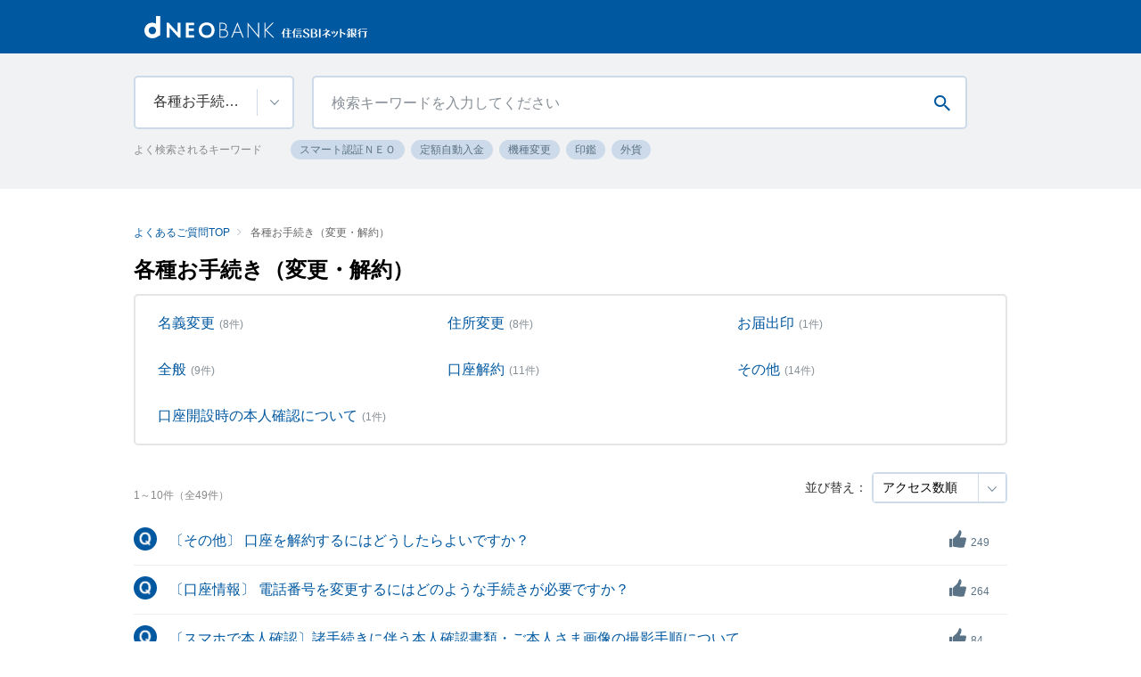

--- FILE ---
content_type: text/html
request_url: https://help.netbk.co.jp/faq_list.html?page=1&category=18
body_size: 12813
content:
<!DOCTYPE html>
<html lang="ja-JP">
<head prefix="og: http://ogp.me/ns# fb: http://ogp.me/ns/fb# article: http://ogp.me/ns/article#">
  <meta charset="UTF-8">

  <meta name="viewport" content="width=device-width, initial-scale=1, shrink-to-fit=no">

  <title>各種お手続き（変更・解約） | よくあるご質問TOP | d NEOBANK 住信SBIネット銀行</title>
  <meta name="keywords" content="各種お手続き（変更・解約）">
  <meta name="description" content="各種お手続き（変更・解約）について">

  <link rel="canonical" href="https://help.netbk.co.jp/faq_list.html?category=18">

  <meta property="og:title" content="各種お手続き（変更・解約） | よくあるご質問TOP | d NEOBANK 住信SBIネット銀行">
  <meta property="og:type" content="article">
  <meta property="og:description" content="各種お手続き（変更・解約）について">
  <meta property="og:url" content="https://help.netbk.co.jp/faq_list.html?category=18">
  <meta property="og:site_name" content="よくあるご質問TOP | d NEOBANK 住信SBIネット銀行">
  <meta property="og:locale" content="ja_JP">
  <meta property="og:image" content="">

<!-- header_include -->
<!-- ファビコン設置有無は設定依頼書を確認 -->
<link rel="icon" href="favicon.ico" type="image/x-icon">

<!-- クライアントのhead情報が入ります -->

<link href='https://fonts.googleapis.com/css?family=Oswald' rel='stylesheet'>

<!-- vendor css -->
<link href="isfw_assets/lib/font-awesome/css/font-awesome.css" rel="stylesheet">
<link href="isfw_assets/lib/Ionicons/css/ionicons.css" rel="stylesheet">

<link href="isfw_assets/css/isfw.css" rel="stylesheet">
<link href="client_content/i-ask/css/style.css" rel="stylesheet">

<link href="isfw_assets/service/i-ask/css/print.css" rel="stylesheet" media="print">
<noscript><link href="client_content/i-ask/css/noscript.css" rel="stylesheet"></noscript>

<link href="client_content/i-ask/css/change-fontsize_netbk.css" rel="stylesheet">
<!-- /header_include -->


</head>
<body>
  <noscript>
    <p>javascrptの設定を有効にしてご覧ください</p>
  </noscript>
  <div class="isfw_mainpanel">

<!-- header -->
<header class="isfw_header">
  <!-- headerが入ります -->


  <div>
    <h1>
      <div class="isfw_sp">
        <a href="/?page=1"><img src="client_content/user/img/logo_vw.svg" alt="d NEOBANK 住信SBIネット銀行"></a></div>
      <div class="isfw_pc">
        <a href="/?page=1"><img src="client_content/user/img/logo_hw.svg" alt="d NEOBANK 住信SBIネット銀行"></a></div>
    </h1>
  </div>
  <!-- /dummy-header -->
</header>
<!-- / header -->

<div class="isfw_pagebody">

  <!-- head_parts -->
  
<div class="isfw_spmenu">
  <div class="isfw_spmenu-icon" data-toggle="isfw_modal" data-target="#menu-modal">
    <span class="isfw_spmenu-icon-item"><i class="icon ion-ios-search-strong"></i></span>
  </div>

  <div class="isfw_modal fade modal-dialog-top" id="menu-modal" tabindex="-1" aria-hidden="true">
    <div class="modal-dialog">
      <div class="modal-content">
        <div class="modal-header">
          <button type="button" class="close" data-dismiss="isfw_modal">
            <span aria-hidden="true">&times;</span>
          </button>
        </div>
        <div class="modal-body">

          <div class="isfw_sidecontent">
            
<div class="isfw_kwsearch">
  <form action="faq.html?page=1" method="post" name="searchForm_1" class="form-inline" onsubmit="">
    <div class="kwsearch-content">


<div class="sort-filter">


  <div class="kwselect">

    <div class="kwselect_txt is-close">      <div class="kwselect_txt-input">各種お手続き（変更・解約）</div>    </div>

    <div class="kwselect_modal">
      <div class="kwselect_modal_body">
        
        <div class="list-0">
          <ul>
            <li class="li_0-1">
              <label>

                <input type="radio" name="kwselect" value="" class="input_0-1">

                <em>すべて</em>
              </label>
            </li>
          </ul>
        </div>
        <div class="list-1"><div class="kwselect-title">よくある質問</div><ul><li class="li_1-1"><label><input type="radio" name="kwselect" value="9" class="input_1-1" ><em>口座開設</em></label></li><li class="li_1-2"><label><input type="radio" name="kwselect" value="8" class="input_1-2" ><em>ログイン</em></label></li><li class="li_1-3"><label><input type="radio" name="kwselect" value="10" class="input_1-3" ><em>振込・引き落とし</em></label></li><li class="li_1-4"><label><input type="radio" name="kwselect" value="11" class="input_1-4" ><em>ATM・カード</em></label></li><li class="li_1-5"><label><input type="radio" name="kwselect" value="139" class="input_1-5" ><em>SBI証券とのお取引</em></label></li><li class="li_1-6"><label><input type="radio" name="kwselect" value="389" class="input_1-6" ><em>手数料</em></label></li><li class="li_1-7"><label><input type="radio" name="kwselect" value="442" class="input_1-7" ><em>相続に関するお問合せ</em></label></li></ul></div><div class="list-2"><div class="kwselect-title">商品・サービス</div><ul><li class="li_2-1"><label><input type="radio" name="kwselect" value="12" class="input_2-1" ><em>住宅ローン</em></label></li><li class="li_2-2"><label><input type="radio" name="kwselect" value="13" class="input_2-2" ><em>カードローン・目的ローン等</em></label></li><li class="li_2-3"><label><input type="radio" name="kwselect" value="16" class="input_2-3" ><em>円預金・仕組預金</em></label></li><li class="li_2-4"><label><input type="radio" name="kwselect" value="17" class="input_2-4" ><em>外貨預金・送金・受取</em></label></li><li class="li_2-5"><label><input type="radio" name="kwselect" value="22" class="input_2-5" ><em>FX・公営競技・スポーツくじ・純金積立</em></label></li><li class="li_2-6"><label><input type="radio" name="kwselect" value="20" class="input_2-6" ><em>デビットカードでのお取引</em></label></li><li class="li_2-7"><label><input type="radio" name="kwselect" value="21" class="input_2-7" ><em>クレジットカードでのお取引</em></label></li></ul></div><div class="list-3"><div class="kwselect-title">法人サービス</div><ul><li class="li_3-1"><label><input type="radio" name="kwselect" value="15" class="input_3-1" ><em>法人ビジネスサービス</em></label></li><li class="li_3-2"><label><input type="radio" name="kwselect" value="352" class="input_3-2" ><em>インボイス制度</em></label></li></ul></div><div class="list-4"><div class="kwselect-title">その他</div><ul><li class="li_4-1"><label><input type="radio" name="kwselect" value="18" class="input_4-1" checked = 'checked'><em>各種お手続き（変更・解約）</em></label></li><li class="li_4-2"><label><input type="radio" name="kwselect" value="19" class="input_4-2" ><em>お取引内容・ポイント・ランク</em></label></li><li class="li_4-3"><label><input type="radio" name="kwselect" value="23" class="input_4-3" ><em>NEOBANK</em></label></li><li class="li_4-4"><label><input type="radio" name="kwselect" value="24" class="input_4-4" ><em>アプリ・ツール</em></label></li><li class="li_4-5"><label><input type="radio" name="kwselect" value="25" class="input_4-5" ><em>システム・セキュリティ</em></label></li><li class="li_4-6"><label><input type="radio" name="kwselect" value="26" class="input_4-6" ><em>その他</em></label></li><li class="li_4-7"><label><input type="radio" name="kwselect" value="334" class="input_4-7" ><em>広告表示サービス</em></label></li><li class="li_4-8"><label><input type="radio" name="kwselect" value="344" class="input_4-8" ><em>15歳未満のお子さまの口座</em></label></li></ul></div>
        
      </div>

    </div>
  </div>

</div>

      <div class="kwsearch-form form-group">
        <input name="key" type="text" value="" class="form-control SearchAssist" placeholder="検索キーワードを入力してください">
        <span class="isfw_btn"><input type="submit" name="btn" onclick="return checkMainSearch_2('searchForm_1', 'key');" class="btn-item"></span>
      </div>
    </div>

    <div class="kwsearch-frequently">
      <div class="isfw_ttlh3"><h3 class="ttl-item">よく検索されるキーワード</h3></div>

      <div class="kwsearch-frequently-content">
        <ul class="kwsearch-frequently-list">
          <li class="frequently-item"><a href="faq.html?page=1&amp;key=%E3%82%B9%E3%83%9E%E3%83%BC%E3%83%88%E8%AA%8D%E8%A8%BC%EF%BC%AE%EF%BC%A5%EF%BC%AF&amp;kwselect=18"><span class="link-item">スマート認証ＮＥＯ</span></a></li>
<li class="frequently-item"><a href="faq.html?page=1&amp;key=%E5%AE%9A%E9%A1%8D%E8%87%AA%E5%8B%95%E5%85%A5%E9%87%91&amp;kwselect=18"><span class="link-item">定額自動入金</span></a></li>
<li class="frequently-item"><a href="faq.html?page=1&amp;key=%E6%A9%9F%E7%A8%AE%E5%A4%89%E6%9B%B4&amp;kwselect=18"><span class="link-item">機種変更</span></a></li>
<li class="frequently-item"><a href="faq.html?page=1&amp;key=%E5%8D%B0%E9%91%91&amp;kwselect=18"><span class="link-item">印鑑</span></a></li>
<li class="frequently-item"><a href="faq.html?page=1&amp;key=%E5%A4%96%E8%B2%A8&amp;kwselect=18"><span class="link-item">外貨</span></a></li>

        </ul>
      </div>
      <!-- /.frequently-content -->

    </div>
    <!-- /.frequently -->

  </form>

</div>
<!-- /.kwsearch -->


<!-- catsearch -->
<div class="isfw_catsearch isfw_catsearch_modal">
  <div class="isfw_ttlh2"><h2 class="ttl-item">カテゴリから探す</h2></div>
    <div class="isfw_ttlh3"><h3 class="ttl-item">よくある質問</h3></div><div class="catsearch-content catsearch-content-icon"><ul class="cat1st">
<li class="cat-item" style="list-style-type:none;"><div class="cat-item-inner"><a href="faq_list.html?page=1&amp;category=9"><div class="cat-item-icon"><img src="./dispImage.php?id=2" alt="icon_02.svg"></div>
<div class="cat-item-txt"><span class="link-item">口座開設</span></div></a><span class="cat-open"></span></div>
<ul class="cat2nd">
<li class="cat-item" style="list-style-type:none;"><div class="cat-item-inner"><a href="faq_list.html?page=1&amp;category=32"><div class="cat-item-txt"><span class="link-item">スマホで本人確認</span></div></a></div></li>
<li class="cat-item" style="list-style-type:none;"><div class="cat-item-inner"><a href="faq_list.html?page=1&amp;category=33"><div class="cat-item-txt"><span class="link-item">カード受取時に本人確認</span></div></a></div></li>
<li class="cat-item" style="list-style-type:none;"><div class="cat-item-inner"><a href="faq_list.html?page=1&amp;category=34"><div class="cat-item-txt"><span class="link-item">郵送で口座開設</span></div></a></div></li>
<li class="cat-item" style="list-style-type:none;"><div class="cat-item-inner"><a href="faq_list.html?page=1&amp;category=35"><div class="cat-item-txt"><span class="link-item">SBI証券から口座開設</span></div></a></div></li>
<li class="cat-item" style="list-style-type:none;"><div class="cat-item-inner"><a href="faq_list.html?page=1&amp;category=36"><div class="cat-item-txt"><span class="link-item">カードが受け取れなかった場合</span></div></a></div></li>
<li class="cat-item" style="list-style-type:none;"><div class="cat-item-inner"><a href="faq_list.html?page=1&amp;category=37"><div class="cat-item-txt"><span class="link-item">口座開設時の本人確認について</span></div></a></div></li>
<li class="cat-item" style="list-style-type:none;"><div class="cat-item-inner"><a href="faq_list.html?page=1&amp;category=38"><div class="cat-item-txt"><span class="link-item">法人のお客様</span></div></a></div></li>
<li class="cat-item" style="list-style-type:none;"><div class="cat-item-inner"><a href="faq_list.html?page=1&amp;category=39"><div class="cat-item-txt"><span class="link-item">その他口座開設についてのご質問</span></div></a></div></li>
<li class="cat-item" style="list-style-type:none;"><div class="cat-item-inner"><a href="faq_list.html?page=1&amp;category=350"><div class="cat-item-txt"><span class="link-item">15歳未満のお子さまの口座</span></div></a></div></li>
<li class="cat-item" style="list-style-type:none;"><div class="cat-item-inner"><a href="faq_list.html?page=1&amp;category=403"><div class="cat-item-txt"><span class="link-item">マイナンバーカード読み取り</span></div></a></div></li>
<li class="cat-item" style="list-style-type:none;"><div class="cat-item-inner"><a href="faq_list.html?page=1&amp;category=490"><div class="cat-item-txt"><span class="link-item">ICチップ読み取り</span></div></a></div></li>
</ul>
</li>
<li class="cat-item" style="list-style-type:none;"><div class="cat-item-inner"><a href="faq_list.html?page=1&amp;category=8"><div class="cat-item-icon"><img src="./dispImage.php?id=1" alt="icon_01.svg"></div>
<div class="cat-item-txt"><span class="link-item">ログイン</span></div></a><span class="cat-open"></span></div>
<ul class="cat2nd">
<li class="cat-item" style="list-style-type:none;"><div class="cat-item-inner"><a href="faq_list.html?page=1&amp;category=28"><div class="cat-item-txt"><span class="link-item">ログイントラブル・エラー</span></div></a></div></li>
<li class="cat-item" style="list-style-type:none;"><div class="cat-item-inner"><a href="faq_list.html?page=1&amp;category=29"><div class="cat-item-txt"><span class="link-item">ユーザーネーム・パスワード</span></div></a></div></li>
<li class="cat-item" style="list-style-type:none;"><div class="cat-item-inner"><a href="faq_list.html?page=1&amp;category=30"><div class="cat-item-txt"><span class="link-item">スマート認証NEO</span></div></a></div></li>
<li class="cat-item" style="list-style-type:none;"><div class="cat-item-inner"><a href="faq_list.html?page=1&amp;category=31"><div class="cat-item-txt"><span class="link-item">その他ログインに関するQ&amp;A</span></div></a></div></li>
</ul>
</li>
<li class="cat-item" style="list-style-type:none;"><div class="cat-item-inner"><a href="faq_list.html?page=1&amp;category=10"><div class="cat-item-icon"><img src="./dispImage.php?id=3" alt="icon_03.svg"></div>
<div class="cat-item-txt"><span class="link-item">振込・引き落とし</span></div></a><span class="cat-open"></span></div>
<ul class="cat2nd">
<li class="cat-item" style="list-style-type:none;"><div class="cat-item-inner"><a href="faq_list.html?page=1&amp;category=40"><div class="cat-item-txt"><span class="link-item">振込・振替の操作方法</span></div></a></div></li>
<li class="cat-item" style="list-style-type:none;"><div class="cat-item-inner"><a href="faq_list.html?page=1&amp;category=41"><div class="cat-item-txt"><span class="link-item">振込後にお困りの方</span></div></a></div></li>
<li class="cat-item" style="list-style-type:none;"><div class="cat-item-inner"><a href="faq_list.html?page=1&amp;category=42"><div class="cat-item-txt"><span class="link-item">振込限度額・振込手数料</span></div></a></div></li>
<li class="cat-item" style="list-style-type:none;"><div class="cat-item-inner"><a href="faq_list.html?page=1&amp;category=43"><div class="cat-item-txt"><span class="link-item">定額自動入金・定額自動振込</span></div></a></div></li>
<li class="cat-item" style="list-style-type:none;"><div class="cat-item-inner"><a href="faq_list.html?page=1&amp;category=44"><div class="cat-item-txt"><span class="link-item">口座振替（銀行引き落とし）</span></div></a></div></li>
<li class="cat-item" style="list-style-type:none;"><div class="cat-item-inner"><a href="faq_list.html?page=1&amp;category=45"><div class="cat-item-txt"><span class="link-item">即時決済サービス</span></div></a></div></li>
<li class="cat-item" style="list-style-type:none;"><div class="cat-item-inner"><a href="faq_list.html?page=1&amp;category=46"><div class="cat-item-txt"><span class="link-item">スマホ決済サービス</span></div></a></div></li>
<li class="cat-item" style="list-style-type:none;"><div class="cat-item-inner"><a href="faq_list.html?page=1&amp;category=47"><div class="cat-item-txt"><span class="link-item">その他振込・引き落としについてのご質問</span></div></a></div></li>
<li class="cat-item" style="list-style-type:none;"><div class="cat-item-inner"><a href="faq_list.html?page=1&amp;category=288"><div class="cat-item-txt"><span class="link-item">定額自動振替サービス</span></div></a></div></li>
<li class="cat-item" style="list-style-type:none;"><div class="cat-item-inner"><a href="faq_list.html?page=1&amp;category=422"><div class="cat-item-txt"><span class="link-item">Pay-easy（ペイジー）</span></div></a></div></li>
<li class="cat-item" style="list-style-type:none;"><div class="cat-item-inner"><a href="faq_list.html?page=1&amp;category=445"><div class="cat-item-txt"><span class="link-item">ことら送金</span></div></a></div></li>
</ul>
</li>
<li class="cat-item" style="list-style-type:none;"><div class="cat-item-inner"><a href="faq_list.html?page=1&amp;category=11"><div class="cat-item-icon"><img src="./dispImage.php?id=4" alt="icon_04.svg"></div>
<div class="cat-item-txt"><span class="link-item">ATM・カード</span></div></a><span class="cat-open"></span></div>
<ul class="cat2nd">
<li class="cat-item" style="list-style-type:none;"><div class="cat-item-inner"><a href="faq_list.html?page=1&amp;category=48"><div class="cat-item-txt"><span class="link-item">紛失・盗難・再発行について</span></div></a></div></li>
<li class="cat-item" style="list-style-type:none;"><div class="cat-item-inner"><a href="faq_list.html?page=1&amp;category=49"><div class="cat-item-txt"><span class="link-item">カード不良で使用できない方</span></div></a></div></li>
<li class="cat-item" style="list-style-type:none;"><div class="cat-item-inner"><a href="faq_list.html?page=1&amp;category=50"><div class="cat-item-txt"><span class="link-item">ATMのご利用方法・手数料について</span></div></a></div></li>
<li class="cat-item" style="list-style-type:none;"><div class="cat-item-inner"><a href="faq_list.html?page=1&amp;category=51"><div class="cat-item-txt"><span class="link-item">暗証番号がわからない方</span></div></a></div></li>
<li class="cat-item" style="list-style-type:none;"><div class="cat-item-inner"><a href="faq_list.html?page=1&amp;category=52"><div class="cat-item-txt"><span class="link-item">その他ATMでの取引・カードについてのご質問</span></div></a></div></li>
<li class="cat-item" style="list-style-type:none;"><div class="cat-item-inner"><a href="faq_list.html?page=1&amp;category=292"><div class="cat-item-txt"><span class="link-item">アプリでATMについて</span></div></a></div></li>
</ul>
</li>
<li class="cat-item" style="list-style-type:none;"><div class="cat-item-inner"><a href="faq_list.html?page=1&amp;category=139"><div class="cat-item-icon"><img src="./dispImage.php?id=5" alt="icon_05.svg"></div>
<div class="cat-item-txt"><span class="link-item">SBI証券とのお取引</span></div></a><span class="cat-open"></span></div>
<ul class="cat2nd">
<li class="cat-item" style="list-style-type:none;"><div class="cat-item-inner"><a href="faq_list.html?page=1&amp;category=140"><div class="cat-item-txt"><span class="link-item">SBIハイブリッド預金お申込み・解約・休止</span></div></a></div></li>
<li class="cat-item" style="list-style-type:none;"><div class="cat-item-inner"><a href="faq_list.html?page=1&amp;category=141"><div class="cat-item-txt"><span class="link-item">SBIハイブリッド預金のお取引き</span></div></a></div></li>
<li class="cat-item" style="list-style-type:none;"><div class="cat-item-inner"><a href="faq_list.html?page=1&amp;category=142"><div class="cat-item-txt"><span class="link-item">SBI証券へのご送金・ご入金方法</span></div></a></div></li>
<li class="cat-item" style="list-style-type:none;"><div class="cat-item-inner"><a href="faq_list.html?page=1&amp;category=143"><div class="cat-item-txt"><span class="link-item">サービス紹介</span></div></a></div></li>
</ul>
</li>
<li class="cat-item" style="list-style-type:none;"><div class="cat-item-inner"><a href="faq_list.html?page=1&amp;category=389"><div class="cat-item-icon"><img src="./dispImage.php?id=24" alt="手数料.svg"></div>
<div class="cat-item-txt"><span class="link-item">手数料</span></div></a><span class="cat-open"></span></div>
<ul class="cat2nd">
<li class="cat-item" style="list-style-type:none;"><div class="cat-item-inner"><a href="faq_list.html?page=1&amp;category=392"><div class="cat-item-txt"><span class="link-item">振込手数料</span></div></a></div></li>
<li class="cat-item" style="list-style-type:none;"><div class="cat-item-inner"><a href="faq_list.html?page=1&amp;category=393"><div class="cat-item-txt"><span class="link-item">ATM手数料</span></div></a></div></li>
<li class="cat-item" style="list-style-type:none;"><div class="cat-item-inner"><a href="faq_list.html?page=1&amp;category=399"><div class="cat-item-txt"><span class="link-item">ローン</span></div></a></div></li>
<li class="cat-item" style="list-style-type:none;"><div class="cat-item-inner"><a href="faq_list.html?page=1&amp;category=400"><div class="cat-item-txt"><span class="link-item">法人ビジネスサービス</span></div></a></div></li>
<li class="cat-item" style="list-style-type:none;"><div class="cat-item-inner"><a href="faq_list.html?page=1&amp;category=401"><div class="cat-item-txt"><span class="link-item">外貨</span></div></a></div></li>
<li class="cat-item" style="list-style-type:none;"><div class="cat-item-inner"><a href="faq_list.html?page=1&amp;category=402"><div class="cat-item-txt"><span class="link-item">その他</span></div></a></div></li>
</ul>
</li>
<li class="cat-item" style="list-style-type:none;"><div class="cat-item-inner"><a href="faq_list.html?page=1&amp;category=442"><div class="cat-item-icon"><img src="./dispImage.php?id=14" alt="icon_14.svg"></div>
<div class="cat-item-txt"><span class="link-item">相続に関するお問合せ</span></div></a></div></li>
</div>
<div class="isfw_ttlh3"><h3 class="ttl-item">商品・サービス</h3></div><div class="catsearch-content catsearch-content-icon"><ul class="cat1st">
<li class="cat-item" style="list-style-type:none;"><div class="cat-item-inner"><a href="faq_list.html?page=1&amp;category=12"><div class="cat-item-icon"><img src="./dispImage.php?id=6" alt="icon_06.svg"></div>
<div class="cat-item-txt"><span class="link-item">住宅ローン</span></div></a><span class="cat-open"></span></div>
<ul class="cat2nd">
<li class="cat-item" style="list-style-type:none;"><div class="cat-item-inner"><a href="faq_list.html?page=1&amp;category=423"><div class="cat-item-txt"><span class="link-item">住宅ローン基本情報</span></div></a></div></li>
<li class="cat-item" style="list-style-type:none;"><div class="cat-item-inner"><a href="faq_list.html?page=1&amp;category=426"><div class="cat-item-txt"><span class="link-item">借入前のかた</span></div></a><span class="cat-open"></span></div>
<ul class="cat3rd">
<li class="cat-item" style="list-style-type:none;"><div class="cat-item-inner"><a href="faq_list.html?page=1&amp;category=162"><div class="cat-item-txt"><span class="link-item">申込み・審査</span></div></a></div></li>
<li class="cat-item" style="list-style-type:none;"><div class="cat-item-inner"><a href="faq_list.html?page=1&amp;category=430"><div class="cat-item-txt"><span class="link-item">金利</span></div></a></div></li>
<li class="cat-item" style="list-style-type:none;"><div class="cat-item-inner"><a href="faq_list.html?page=1&amp;category=431"><div class="cat-item-txt"><span class="link-item">団体信用生命保険</span></div></a></div></li>
<li class="cat-item" style="list-style-type:none;"><div class="cat-item-inner"><a href="faq_list.html?page=1&amp;category=163"><div class="cat-item-txt"><span class="link-item">審査後・契約</span></div></a></div></li>
<li class="cat-item" style="list-style-type:none;"><div class="cat-item-inner"><a href="faq_list.html?page=1&amp;category=164"><div class="cat-item-txt"><span class="link-item">ご利用いただけるかた</span></div></a></div></li>
<li class="cat-item" style="list-style-type:none;"><div class="cat-item-inner"><a href="faq_list.html?page=1&amp;category=165"><div class="cat-item-txt"><span class="link-item">借入条件</span></div></a></div></li>
<li class="cat-item" style="list-style-type:none;"><div class="cat-item-inner"><a href="faq_list.html?page=1&amp;category=166"><div class="cat-item-txt"><span class="link-item">融資対象（物件・敷地）</span></div></a></div></li>
<li class="cat-item" style="list-style-type:none;"><div class="cat-item-inner"><a href="faq_list.html?page=1&amp;category=167"><div class="cat-item-txt"><span class="link-item">必要書類</span></div></a></div></li>
<li class="cat-item" style="list-style-type:none;"><div class="cat-item-inner"><a href="faq_list.html?page=1&amp;category=168"><div class="cat-item-txt"><span class="link-item">諸費用</span></div></a></div></li>
<li class="cat-item" style="list-style-type:none;"><div class="cat-item-inner"><a href="faq_list.html?page=1&amp;category=172"><div class="cat-item-txt"><span class="link-item">ミックス・ローン</span></div></a></div></li>
<li class="cat-item" style="list-style-type:none;"><div class="cat-item-inner"><a href="faq_list.html?page=1&amp;category=429"><div class="cat-item-txt"><span class="link-item">ペアローン</span></div></a></div></li>
<li class="cat-item" style="list-style-type:none;"><div class="cat-item-inner"><a href="faq_list.html?page=1&amp;category=328"><div class="cat-item-txt"><span class="link-item">保証会社</span></div></a></div></li>
<li class="cat-item" style="list-style-type:none;"><div class="cat-item-inner"><a href="faq_list.html?page=1&amp;category=180"><div class="cat-item-txt"><span class="link-item">その他</span></div></a></div></li>
<li class="cat-item" style="list-style-type:none;"><div class="cat-item-inner"><a href="faq_list.html?page=1&amp;category=304"><div class="cat-item-txt"><span class="link-item">住宅ローンLINEチャットサポート</span></div></a></div></li>
</ul>
</li>
<li class="cat-item" style="list-style-type:none;"><div class="cat-item-inner"><a href="faq_list.html?page=1&amp;category=427"><div class="cat-item-txt"><span class="link-item">借入後（融資実行後）のかた</span></div></a><span class="cat-open"></span></div>
<ul class="cat3rd">
<li class="cat-item" style="list-style-type:none;"><div class="cat-item-inner"><a href="faq_list.html?page=1&amp;category=175"><div class="cat-item-txt"><span class="link-item">契約内容照会</span></div></a></div></li>
<li class="cat-item" style="list-style-type:none;"><div class="cat-item-inner"><a href="faq_list.html?page=1&amp;category=433"><div class="cat-item-txt"><span class="link-item">団体信用生命保険</span></div></a></div></li>
<li class="cat-item" style="list-style-type:none;"><div class="cat-item-inner"><a href="faq_list.html?page=1&amp;category=176"><div class="cat-item-txt"><span class="link-item">金利切替</span></div></a></div></li>
<li class="cat-item" style="list-style-type:none;"><div class="cat-item-inner"><a href="faq_list.html?page=1&amp;category=179"><div class="cat-item-txt"><span class="link-item">年末残高証明書</span></div></a></div></li>
<li class="cat-item" style="list-style-type:none;"><div class="cat-item-inner"><a href="faq_list.html?page=1&amp;category=177"><div class="cat-item-txt"><span class="link-item">繰上返済</span></div></a></div></li>
<li class="cat-item" style="list-style-type:none;"><div class="cat-item-inner"><a href="faq_list.html?page=1&amp;category=178"><div class="cat-item-txt"><span class="link-item">返済</span></div></a></div></li>
<li class="cat-item" style="list-style-type:none;"><div class="cat-item-inner"><a href="faq_list.html?page=1&amp;category=434"><div class="cat-item-txt"><span class="link-item">証明書等発行</span></div></a></div></li>
<li class="cat-item" style="list-style-type:none;"><div class="cat-item-inner"><a href="faq_list.html?page=1&amp;category=435"><div class="cat-item-txt"><span class="link-item">その他</span></div></a></div></li>
<li class="cat-item" style="list-style-type:none;"><div class="cat-item-inner"><a href="faq_list.html?page=1&amp;category=453"><div class="cat-item-txt"><span class="link-item">年末残高調書（マイナポータル連携）</span></div></a></div></li>
</ul>
</li>
<li class="cat-item" style="list-style-type:none;"><div class="cat-item-inner"><a href="faq_list.html?page=1&amp;category=424"><div class="cat-item-txt"><span class="link-item">金利</span></div></a></div></li>
<li class="cat-item" style="list-style-type:none;"><div class="cat-item-inner"><a href="faq_list.html?page=1&amp;category=169"><div class="cat-item-txt"><span class="link-item">団体信用生命保険</span></div></a></div></li>
<li class="cat-item" style="list-style-type:none;"><div class="cat-item-inner"><a href="faq_list.html?page=1&amp;category=171"><div class="cat-item-txt"><span class="link-item">借換え</span></div></a></div></li>
<li class="cat-item" style="list-style-type:none;"><div class="cat-item-inner"><a href="faq_list.html?page=1&amp;category=305"><div class="cat-item-txt"><span class="link-item">土地先行プラン（２回に分けて融資）</span></div></a></div></li>
<li class="cat-item" style="list-style-type:none;"><div class="cat-item-inner"><a href="faq_list.html?page=1&amp;category=56"><div class="cat-item-txt"><span class="link-item">フラット３５</span></div></a><span class="cat-open"></span></div>
<ul class="cat3rd">
<li class="cat-item" style="list-style-type:none;"><div class="cat-item-inner"><a href="faq_list.html?page=1&amp;category=181"><div class="cat-item-txt"><span class="link-item">申込み</span></div></a></div></li>
<li class="cat-item" style="list-style-type:none;"><div class="cat-item-inner"><a href="faq_list.html?page=1&amp;category=182"><div class="cat-item-txt"><span class="link-item">ご契約</span></div></a></div></li>
<li class="cat-item" style="list-style-type:none;"><div class="cat-item-inner"><a href="faq_list.html?page=1&amp;category=183"><div class="cat-item-txt"><span class="link-item">ご利用いただけるかた</span></div></a></div></li>
<li class="cat-item" style="list-style-type:none;"><div class="cat-item-inner"><a href="faq_list.html?page=1&amp;category=184"><div class="cat-item-txt"><span class="link-item">貸出条件</span></div></a></div></li>
<li class="cat-item" style="list-style-type:none;"><div class="cat-item-inner"><a href="faq_list.html?page=1&amp;category=185"><div class="cat-item-txt"><span class="link-item">融資対象（物件・敷地）</span></div></a></div></li>
<li class="cat-item" style="list-style-type:none;"><div class="cat-item-inner"><a href="faq_list.html?page=1&amp;category=186"><div class="cat-item-txt"><span class="link-item">必要書類</span></div></a></div></li>
<li class="cat-item" style="list-style-type:none;"><div class="cat-item-inner"><a href="faq_list.html?page=1&amp;category=187"><div class="cat-item-txt"><span class="link-item">諸費用</span></div></a></div></li>
<li class="cat-item" style="list-style-type:none;"><div class="cat-item-inner"><a href="faq_list.html?page=1&amp;category=188"><div class="cat-item-txt"><span class="link-item">就業不能保障（8疾病/全疾病）</span></div></a></div></li>
<li class="cat-item" style="list-style-type:none;"><div class="cat-item-inner"><a href="faq_list.html?page=1&amp;category=189"><div class="cat-item-txt"><span class="link-item">団体信用生命保険</span></div></a></div></li>
<li class="cat-item" style="list-style-type:none;"><div class="cat-item-inner"><a href="faq_list.html?page=1&amp;category=170"><div class="cat-item-txt"><span class="link-item">住宅融資保険</span></div></a></div></li>
<li class="cat-item" style="list-style-type:none;"><div class="cat-item-inner"><a href="faq_list.html?page=1&amp;category=190"><div class="cat-item-txt"><span class="link-item">借換え</span></div></a></div></li>
<li class="cat-item" style="list-style-type:none;"><div class="cat-item-inner"><a href="faq_list.html?page=1&amp;category=191"><div class="cat-item-txt"><span class="link-item">繰上返済</span></div></a></div></li>
<li class="cat-item" style="list-style-type:none;"><div class="cat-item-inner"><a href="faq_list.html?page=1&amp;category=192"><div class="cat-item-txt"><span class="link-item">返済</span></div></a></div></li>
<li class="cat-item" style="list-style-type:none;"><div class="cat-item-inner"><a href="faq_list.html?page=1&amp;category=193"><div class="cat-item-txt"><span class="link-item">住宅ローン控除</span></div></a></div></li>
<li class="cat-item" style="list-style-type:none;"><div class="cat-item-inner"><a href="faq_list.html?page=1&amp;category=194"><div class="cat-item-txt"><span class="link-item">その他</span></div></a></div></li>
<li class="cat-item" style="list-style-type:none;"><div class="cat-item-inner"><a href="faq_list.html?page=1&amp;category=195"><div class="cat-item-txt"><span class="link-item">金利切替</span></div></a></div></li>
<li class="cat-item" style="list-style-type:none;"><div class="cat-item-inner"><a href="faq_list.html?page=1&amp;category=196"><div class="cat-item-txt"><span class="link-item">契約内容照会</span></div></a></div></li>
<li class="cat-item" style="list-style-type:none;"><div class="cat-item-inner"><a href="faq_list.html?page=1&amp;category=197"><div class="cat-item-txt"><span class="link-item">シミュレーション</span></div></a></div></li>
<li class="cat-item" style="list-style-type:none;"><div class="cat-item-inner"><a href="faq_list.html?page=1&amp;category=198"><div class="cat-item-txt"><span class="link-item">正式審査前</span></div></a></div></li>
</ul>
</li>
<li class="cat-item" style="list-style-type:none;"><div class="cat-item-inner"><a href="faq_list.html?page=1&amp;category=499"><div class="cat-item-txt"><span class="link-item">ドコモ</span></div></a></div></li>
<li class="cat-item" style="list-style-type:none;"><div class="cat-item-inner"><a href="faq_list.html?page=1&amp;category=54"><div class="cat-item-txt"><span class="link-item">ネット専用住宅ローン（新規受付終了）</span></div></a><span class="cat-open"></span></div>
<ul class="cat3rd">
<li class="cat-item" style="list-style-type:none;"><div class="cat-item-inner"><a href="faq_list.html?page=1&amp;category=152"><div class="cat-item-txt"><span class="link-item">団体信用生命保険</span></div></a></div></li>
<li class="cat-item" style="list-style-type:none;"><div class="cat-item-inner"><a href="faq_list.html?page=1&amp;category=157"><div class="cat-item-txt"><span class="link-item">契約内容照会</span></div></a></div></li>
<li class="cat-item" style="list-style-type:none;"><div class="cat-item-inner"><a href="faq_list.html?page=1&amp;category=158"><div class="cat-item-txt"><span class="link-item">金利切替</span></div></a></div></li>
<li class="cat-item" style="list-style-type:none;"><div class="cat-item-inner"><a href="faq_list.html?page=1&amp;category=159"><div class="cat-item-txt"><span class="link-item">繰上返済</span></div></a></div></li>
<li class="cat-item" style="list-style-type:none;"><div class="cat-item-inner"><a href="faq_list.html?page=1&amp;category=160"><div class="cat-item-txt"><span class="link-item">返済</span></div></a></div></li>
<li class="cat-item" style="list-style-type:none;"><div class="cat-item-inner"><a href="faq_list.html?page=1&amp;category=161"><div class="cat-item-txt"><span class="link-item">住宅ローン控除</span></div></a></div></li>
</ul>
</li>
</ul>
</li>
<li class="cat-item" style="list-style-type:none;"><div class="cat-item-inner"><a href="faq_list.html?page=1&amp;category=13"><div class="cat-item-icon"><img src="./dispImage.php?id=7" alt="icon_07.svg"></div>
<div class="cat-item-txt"><span class="link-item">カードローン・目的ローン等</span></div></a><span class="cat-open"></span></div>
<ul class="cat2nd">
<li class="cat-item" style="list-style-type:none;"><div class="cat-item-inner"><a href="faq_list.html?page=1&amp;category=57"><div class="cat-item-txt"><span class="link-item">カードローン</span></div></a><span class="cat-open"></span></div>
<ul class="cat3rd">
<li class="cat-item" style="list-style-type:none;"><div class="cat-item-inner"><a href="faq_list.html?page=1&amp;category=199"><div class="cat-item-txt"><span class="link-item">申込み</span></div></a></div></li>
<li class="cat-item" style="list-style-type:none;"><div class="cat-item-inner"><a href="faq_list.html?page=1&amp;category=200"><div class="cat-item-txt"><span class="link-item">審査</span></div></a></div></li>
<li class="cat-item" style="list-style-type:none;"><div class="cat-item-inner"><a href="faq_list.html?page=1&amp;category=201"><div class="cat-item-txt"><span class="link-item">利用限度額</span></div></a></div></li>
<li class="cat-item" style="list-style-type:none;"><div class="cat-item-inner"><a href="faq_list.html?page=1&amp;category=202"><div class="cat-item-txt"><span class="link-item">借入れ</span></div></a></div></li>
<li class="cat-item" style="list-style-type:none;"><div class="cat-item-inner"><a href="faq_list.html?page=1&amp;category=203"><div class="cat-item-txt"><span class="link-item">返済</span></div></a></div></li>
<li class="cat-item" style="list-style-type:none;"><div class="cat-item-inner"><a href="faq_list.html?page=1&amp;category=204"><div class="cat-item-txt"><span class="link-item">サービス内容</span></div></a></div></li>
<li class="cat-item" style="list-style-type:none;"><div class="cat-item-inner"><a href="faq_list.html?page=1&amp;category=205"><div class="cat-item-txt"><span class="link-item">商品切替</span></div></a></div></li>
<li class="cat-item" style="list-style-type:none;"><div class="cat-item-inner"><a href="faq_list.html?page=1&amp;category=206"><div class="cat-item-txt"><span class="link-item">WEBアップロード</span></div></a></div></li>
</ul>
</li>
<li class="cat-item" style="list-style-type:none;"><div class="cat-item-inner"><a href="faq_list.html?page=1&amp;category=58"><div class="cat-item-txt"><span class="link-item">目的ローン</span></div></a><span class="cat-open"></span></div>
<ul class="cat3rd">
<li class="cat-item" style="list-style-type:none;"><div class="cat-item-inner"><a href="faq_list.html?page=1&amp;category=207"><div class="cat-item-txt"><span class="link-item">商品内容</span></div></a></div></li>
<li class="cat-item" style="list-style-type:none;"><div class="cat-item-inner"><a href="faq_list.html?page=1&amp;category=208"><div class="cat-item-txt"><span class="link-item">申込み・審査</span></div></a></div></li>
<li class="cat-item" style="list-style-type:none;"><div class="cat-item-inner"><a href="faq_list.html?page=1&amp;category=209"><div class="cat-item-txt"><span class="link-item">契約・借入れ</span></div></a></div></li>
<li class="cat-item" style="list-style-type:none;"><div class="cat-item-inner"><a href="faq_list.html?page=1&amp;category=210"><div class="cat-item-txt"><span class="link-item">契約内容照会</span></div></a></div></li>
<li class="cat-item" style="list-style-type:none;"><div class="cat-item-inner"><a href="faq_list.html?page=1&amp;category=211"><div class="cat-item-txt"><span class="link-item">約定返済・繰上返済</span></div></a></div></li>
<li class="cat-item" style="list-style-type:none;"><div class="cat-item-inner"><a href="faq_list.html?page=1&amp;category=212"><div class="cat-item-txt"><span class="link-item">WEBアップロード</span></div></a></div></li>
</ul>
</li>
<li class="cat-item" style="list-style-type:none;"><div class="cat-item-inner"><a href="faq_list.html?page=1&amp;category=59"><div class="cat-item-txt"><span class="link-item">不動産担保ローン</span></div></a><span class="cat-open"></span></div>
<ul class="cat3rd">
<li class="cat-item" style="list-style-type:none;"><div class="cat-item-inner"><a href="faq_list.html?page=1&amp;category=213"><div class="cat-item-txt"><span class="link-item">融資対象</span></div></a></div></li>
<li class="cat-item" style="list-style-type:none;"><div class="cat-item-inner"><a href="faq_list.html?page=1&amp;category=214"><div class="cat-item-txt"><span class="link-item">ご利用いただけるかた</span></div></a></div></li>
<li class="cat-item" style="list-style-type:none;"><div class="cat-item-inner"><a href="faq_list.html?page=1&amp;category=215"><div class="cat-item-txt"><span class="link-item">申込み</span></div></a></div></li>
<li class="cat-item" style="list-style-type:none;"><div class="cat-item-inner"><a href="faq_list.html?page=1&amp;category=216"><div class="cat-item-txt"><span class="link-item">返済</span></div></a></div></li>
<li class="cat-item" style="list-style-type:none;"><div class="cat-item-inner"><a href="faq_list.html?page=1&amp;category=217"><div class="cat-item-txt"><span class="link-item">繰上返済</span></div></a></div></li>
<li class="cat-item" style="list-style-type:none;"><div class="cat-item-inner"><a href="faq_list.html?page=1&amp;category=218"><div class="cat-item-txt"><span class="link-item">手数料等</span></div></a></div></li>
</ul>
</li>
</ul>
</li>
<li class="cat-item" style="list-style-type:none;"><div class="cat-item-inner"><a href="faq_list.html?page=1&amp;category=16"><div class="cat-item-icon"><img src="./dispImage.php?id=8" alt="icon_08.svg"></div>
<div class="cat-item-txt"><span class="link-item">円預金・仕組預金</span></div></a><span class="cat-open"></span></div>
<ul class="cat2nd">
<li class="cat-item" style="list-style-type:none;"><div class="cat-item-inner"><a href="faq_list.html?page=1&amp;category=69"><div class="cat-item-txt"><span class="link-item">円普通預金</span></div></a></div></li>
<li class="cat-item" style="list-style-type:none;"><div class="cat-item-inner"><a href="faq_list.html?page=1&amp;category=70"><div class="cat-item-txt"><span class="link-item">円定期預金</span></div></a></div></li>
<li class="cat-item" style="list-style-type:none;"><div class="cat-item-inner"><a href="faq_list.html?page=1&amp;category=71"><div class="cat-item-txt"><span class="link-item">仕組預金</span></div></a></div></li>
</ul>
</li>
<li class="cat-item" style="list-style-type:none;"><div class="cat-item-inner"><a href="faq_list.html?page=1&amp;category=17"><div class="cat-item-icon"><img src="./dispImage.php?id=9" alt="icon_09.svg"></div>
<div class="cat-item-txt"><span class="link-item">外貨預金・送金・受取</span></div></a><span class="cat-open"></span></div>
<ul class="cat2nd">
<li class="cat-item" style="list-style-type:none;"><div class="cat-item-inner"><a href="faq_list.html?page=1&amp;category=72"><div class="cat-item-txt"><span class="link-item">外貨預金</span></div></a></div></li>
<li class="cat-item" style="list-style-type:none;"><div class="cat-item-inner"><a href="faq_list.html?page=1&amp;category=73"><div class="cat-item-txt"><span class="link-item">外貨送金受取サービス</span></div></a></div></li>
<li class="cat-item" style="list-style-type:none;"><div class="cat-item-inner"><a href="faq_list.html?page=1&amp;category=74"><div class="cat-item-txt"><span class="link-item">外貨送金サービス</span></div></a></div></li>
<li class="cat-item" style="list-style-type:none;"><div class="cat-item-inner"><a href="faq_list.html?page=1&amp;category=75"><div class="cat-item-txt"><span class="link-item">外貨即時決済サービス</span></div></a></div></li>
<li class="cat-item" style="list-style-type:none;"><div class="cat-item-inner"><a href="faq_list.html?page=1&amp;category=298"><div class="cat-item-txt"><span class="link-item">外貨積立</span></div></a></div></li>
<li class="cat-item" style="list-style-type:none;"><div class="cat-item-inner"><a href="faq_list.html?page=1&amp;category=76"><div class="cat-item-txt"><span class="link-item">その他</span></div></a></div></li>
</ul>
</li>
<li class="cat-item" style="list-style-type:none;"><div class="cat-item-inner"><a href="faq_list.html?page=1&amp;category=22"><div class="cat-item-icon"><img src="./dispImage.php?id=10" alt="icon_10.svg"></div>
<div class="cat-item-txt"><span class="link-item">FX・公営競技・スポーツくじ・純金積立</span></div></a><span class="cat-open"></span></div>
<ul class="cat2nd">
<li class="cat-item" style="list-style-type:none;"><div class="cat-item-inner"><a href="faq_list.html?page=1&amp;category=101"><div class="cat-item-txt"><span class="link-item">Oh! FX</span></div></a><span class="cat-open"></span></div>
<ul class="cat3rd">
<li class="cat-item" style="list-style-type:none;"><div class="cat-item-inner"><a href="faq_list.html?page=1&amp;category=252"><div class="cat-item-txt"><span class="link-item">サービス全般</span></div></a></div></li>
<li class="cat-item" style="list-style-type:none;"><div class="cat-item-inner"><a href="faq_list.html?page=1&amp;category=253"><div class="cat-item-txt"><span class="link-item">税金</span></div></a></div></li>
<li class="cat-item" style="list-style-type:none;"><div class="cat-item-inner"><a href="faq_list.html?page=1&amp;category=254"><div class="cat-item-txt"><span class="link-item">口座開設</span></div></a></div></li>
<li class="cat-item" style="list-style-type:none;"><div class="cat-item-inner"><a href="faq_list.html?page=1&amp;category=255"><div class="cat-item-txt"><span class="link-item">取引概要</span></div></a></div></li>
<li class="cat-item" style="list-style-type:none;"><div class="cat-item-inner"><a href="faq_list.html?page=1&amp;category=256"><div class="cat-item-txt"><span class="link-item">注文方法</span></div></a></div></li>
<li class="cat-item" style="list-style-type:none;"><div class="cat-item-inner"><a href="faq_list.html?page=1&amp;category=257"><div class="cat-item-txt"><span class="link-item">アラーム・ロスカット・証拠金不足</span></div></a></div></li>
<li class="cat-item" style="list-style-type:none;"><div class="cat-item-inner"><a href="faq_list.html?page=1&amp;category=258"><div class="cat-item-txt"><span class="link-item">入出金</span></div></a></div></li>
<li class="cat-item" style="list-style-type:none;"><div class="cat-item-inner"><a href="faq_list.html?page=1&amp;category=259"><div class="cat-item-txt"><span class="link-item">動作環境</span></div></a></div></li>
<li class="cat-item" style="list-style-type:none;"><div class="cat-item-inner"><a href="faq_list.html?page=1&amp;category=260"><div class="cat-item-txt"><span class="link-item">FX積立</span></div></a></div></li>
<li class="cat-item" style="list-style-type:none;"><div class="cat-item-inner"><a href="faq_list.html?page=1&amp;category=261"><div class="cat-item-txt"><span class="link-item">用語集</span></div></a></div></li>
</ul>
</li>
<li class="cat-item" style="list-style-type:none;"><div class="cat-item-inner"><a href="faq_list.html?page=1&amp;category=102"><div class="cat-item-txt"><span class="link-item">くりっく365＜FX＞</span></div></a><span class="cat-open"></span></div>
<ul class="cat3rd">
<li class="cat-item" style="list-style-type:none;"><div class="cat-item-inner"><a href="faq_list.html?page=1&amp;category=262"><div class="cat-item-txt"><span class="link-item">サービス全般</span></div></a></div></li>
<li class="cat-item" style="list-style-type:none;"><div class="cat-item-inner"><a href="faq_list.html?page=1&amp;category=263"><div class="cat-item-txt"><span class="link-item">税金</span></div></a></div></li>
<li class="cat-item" style="list-style-type:none;"><div class="cat-item-inner"><a href="faq_list.html?page=1&amp;category=264"><div class="cat-item-txt"><span class="link-item">口座開設</span></div></a></div></li>
<li class="cat-item" style="list-style-type:none;"><div class="cat-item-inner"><a href="faq_list.html?page=1&amp;category=265"><div class="cat-item-txt"><span class="link-item">取引概要</span></div></a></div></li>
<li class="cat-item" style="list-style-type:none;"><div class="cat-item-inner"><a href="faq_list.html?page=1&amp;category=266"><div class="cat-item-txt"><span class="link-item">注文方法</span></div></a></div></li>
<li class="cat-item" style="list-style-type:none;"><div class="cat-item-inner"><a href="faq_list.html?page=1&amp;category=267"><div class="cat-item-txt"><span class="link-item">アラート・ロスカット・証拠金不足</span></div></a></div></li>
<li class="cat-item" style="list-style-type:none;"><div class="cat-item-inner"><a href="faq_list.html?page=1&amp;category=268"><div class="cat-item-txt"><span class="link-item">入出金</span></div></a></div></li>
<li class="cat-item" style="list-style-type:none;"><div class="cat-item-inner"><a href="faq_list.html?page=1&amp;category=269"><div class="cat-item-txt"><span class="link-item">動作環境</span></div></a></div></li>
<li class="cat-item" style="list-style-type:none;"><div class="cat-item-inner"><a href="faq_list.html?page=1&amp;category=270"><div class="cat-item-txt"><span class="link-item">用語集</span></div></a></div></li>
</ul>
</li>
<li class="cat-item" style="list-style-type:none;"><div class="cat-item-inner"><a href="faq_list.html?page=1&amp;category=103"><div class="cat-item-txt"><span class="link-item">公営競技</span></div></a><span class="cat-open"></span></div>
<ul class="cat3rd">
<li class="cat-item" style="list-style-type:none;"><div class="cat-item-inner"><a href="faq_list.html?page=1&amp;category=271"><div class="cat-item-txt"><span class="link-item">ボートレース</span></div></a></div></li>
<li class="cat-item" style="list-style-type:none;"><div class="cat-item-inner"><a href="faq_list.html?page=1&amp;category=272"><div class="cat-item-txt"><span class="link-item">SPAT4</span></div></a></div></li>
<li class="cat-item" style="list-style-type:none;"><div class="cat-item-inner"><a href="faq_list.html?page=1&amp;category=273"><div class="cat-item-txt"><span class="link-item">オッズパーク</span></div></a></div></li>
<li class="cat-item" style="list-style-type:none;"><div class="cat-item-inner"><a href="faq_list.html?page=1&amp;category=274"><div class="cat-item-txt"><span class="link-item">JRA （中央競馬）</span></div></a></div></li>
<li class="cat-item" style="list-style-type:none;"><div class="cat-item-inner"><a href="faq_list.html?page=1&amp;category=276"><div class="cat-item-txt"><span class="link-item">競輪（KEIRIN.JP）</span></div></a></div></li>
<li class="cat-item" style="list-style-type:none;"><div class="cat-item-inner"><a href="faq_list.html?page=1&amp;category=337"><div class="cat-item-txt"><span class="link-item">WINTICKET</span></div></a></div></li>
</ul>
</li>
<li class="cat-item" style="list-style-type:none;"><div class="cat-item-inner"><a href="faq_list.html?page=1&amp;category=275"><div class="cat-item-txt"><span class="link-item">スポーツくじ</span></div></a><span class="cat-open"></span></div>
<ul class="cat3rd">
<li class="cat-item" style="list-style-type:none;"><div class="cat-item-inner"><a href="faq_list.html?page=1&amp;category=321"><div class="cat-item-txt"><span class="link-item">住信SBIネット銀行スポーツくじのサービス概要について</span></div></a></div></li>
<li class="cat-item" style="list-style-type:none;"><div class="cat-item-inner"><a href="faq_list.html?page=1&amp;category=322"><div class="cat-item-txt"><span class="link-item">利用登録（会員登録）について</span></div></a></div></li>
<li class="cat-item" style="list-style-type:none;"><div class="cat-item-inner"><a href="faq_list.html?page=1&amp;category=323"><div class="cat-item-txt"><span class="link-item">スポーツくじについて</span></div></a></div></li>
<li class="cat-item" style="list-style-type:none;"><div class="cat-item-inner"><a href="faq_list.html?page=1&amp;category=324"><div class="cat-item-txt"><span class="link-item">購入方法について</span></div></a></div></li>
<li class="cat-item" style="list-style-type:none;"><div class="cat-item-inner"><a href="faq_list.html?page=1&amp;category=325"><div class="cat-item-txt"><span class="link-item">BIG購入予約について</span></div></a></div></li>
<li class="cat-item" style="list-style-type:none;"><div class="cat-item-inner"><a href="faq_list.html?page=1&amp;category=326"><div class="cat-item-txt"><span class="link-item">当せん結果、当せん金の振込について</span></div></a></div></li>
<li class="cat-item" style="list-style-type:none;"><div class="cat-item-inner"><a href="faq_list.html?page=1&amp;category=327"><div class="cat-item-txt"><span class="link-item">その他</span></div></a></div></li>
</ul>
</li>
<li class="cat-item" style="list-style-type:none;"><div class="cat-item-inner"><a href="faq_list.html?page=1&amp;category=104"><div class="cat-item-txt"><span class="link-item">純金積立</span></div></a><span class="cat-open"></span></div>
<ul class="cat3rd">
<li class="cat-item" style="list-style-type:none;"><div class="cat-item-inner"><a href="faq_list.html?page=1&amp;category=277"><div class="cat-item-txt"><span class="link-item">商品内容</span></div></a></div></li>
<li class="cat-item" style="list-style-type:none;"><div class="cat-item-inner"><a href="faq_list.html?page=1&amp;category=278"><div class="cat-item-txt"><span class="link-item">申込・購入</span></div></a></div></li>
<li class="cat-item" style="list-style-type:none;"><div class="cat-item-inner"><a href="faq_list.html?page=1&amp;category=279"><div class="cat-item-txt"><span class="link-item">売却・解約</span></div></a></div></li>
<li class="cat-item" style="list-style-type:none;"><div class="cat-item-inner"><a href="faq_list.html?page=1&amp;category=280"><div class="cat-item-txt"><span class="link-item">その他</span></div></a></div></li>
</ul>
</li>
</ul>
</li>
<li class="cat-item" style="list-style-type:none;"><div class="cat-item-inner"><a href="faq_list.html?page=1&amp;category=20"><div class="cat-item-icon"><img src="./dispImage.php?id=11" alt="icon_11.svg"></div>
<div class="cat-item-txt"><span class="link-item">デビットカードでのお取引</span></div></a><span class="cat-open"></span></div>
<ul class="cat2nd">
<li class="cat-item" style="list-style-type:none;"><div class="cat-item-inner"><a href="faq_list.html?page=1&amp;category=91"><div class="cat-item-txt"><span class="link-item">基本的な機能・特徴</span></div></a><span class="cat-open"></span></div>
<ul class="cat3rd">
<li class="cat-item" style="list-style-type:none;"><div class="cat-item-inner"><a href="faq_list.html?page=1&amp;category=359"><div class="cat-item-txt"><span class="link-item">デビット暗証番号</span></div></a></div></li>
<li class="cat-item" style="list-style-type:none;"><div class="cat-item-inner"><a href="faq_list.html?page=1&amp;category=360"><div class="cat-item-txt"><span class="link-item">海外での利用</span></div></a></div></li>
<li class="cat-item" style="list-style-type:none;"><div class="cat-item-inner"><a href="faq_list.html?page=1&amp;category=361"><div class="cat-item-txt"><span class="link-item">スマホデビット</span></div></a></div></li>
<li class="cat-item" style="list-style-type:none;"><div class="cat-item-inner"><a href="faq_list.html?page=1&amp;category=362"><div class="cat-item-txt"><span class="link-item">Apple Pay・Google Pay</span></div></a></div></li>
<li class="cat-item" style="list-style-type:none;"><div class="cat-item-inner"><a href="faq_list.html?page=1&amp;category=363"><div class="cat-item-txt"><span class="link-item">その他</span></div></a></div></li>
</ul>
</li>
<li class="cat-item" style="list-style-type:none;"><div class="cat-item-inner"><a href="faq_list.html?page=1&amp;category=92"><div class="cat-item-txt"><span class="link-item">お申込・切替・再発行・解約</span></div></a><span class="cat-open"></span></div>
<ul class="cat3rd">
<li class="cat-item" style="list-style-type:none;"><div class="cat-item-inner"><a href="faq_list.html?page=1&amp;category=364"><div class="cat-item-txt"><span class="link-item">お申込</span></div></a></div></li>
<li class="cat-item" style="list-style-type:none;"><div class="cat-item-inner"><a href="faq_list.html?page=1&amp;category=365"><div class="cat-item-txt"><span class="link-item">切替</span></div></a></div></li>
<li class="cat-item" style="list-style-type:none;"><div class="cat-item-inner"><a href="faq_list.html?page=1&amp;category=366"><div class="cat-item-txt"><span class="link-item">再発行</span></div></a></div></li>
<li class="cat-item" style="list-style-type:none;"><div class="cat-item-inner"><a href="faq_list.html?page=1&amp;category=367"><div class="cat-item-txt"><span class="link-item">解約</span></div></a></div></li>
</ul>
</li>
<li class="cat-item" style="list-style-type:none;"><div class="cat-item-inner"><a href="faq_list.html?page=1&amp;category=93"><div class="cat-item-txt"><span class="link-item">お支払・決済通貨・利用限度額・明細</span></div></a><span class="cat-open"></span></div>
<ul class="cat3rd">
<li class="cat-item" style="list-style-type:none;"><div class="cat-item-inner"><a href="faq_list.html?page=1&amp;category=368"><div class="cat-item-txt"><span class="link-item">お支払</span></div></a></div></li>
<li class="cat-item" style="list-style-type:none;"><div class="cat-item-inner"><a href="faq_list.html?page=1&amp;category=369"><div class="cat-item-txt"><span class="link-item">決済通貨</span></div></a></div></li>
<li class="cat-item" style="list-style-type:none;"><div class="cat-item-inner"><a href="faq_list.html?page=1&amp;category=370"><div class="cat-item-txt"><span class="link-item">利用限度額</span></div></a></div></li>
<li class="cat-item" style="list-style-type:none;"><div class="cat-item-inner"><a href="faq_list.html?page=1&amp;category=371"><div class="cat-item-txt"><span class="link-item">明細</span></div></a></div></li>
</ul>
</li>
<li class="cat-item" style="list-style-type:none;"><div class="cat-item-inner"><a href="faq_list.html?page=1&amp;category=94"><div class="cat-item-txt"><span class="link-item">トラブル・困ったときは</span></div></a><span class="cat-open"></span></div>
<ul class="cat3rd">
<li class="cat-item" style="list-style-type:none;"><div class="cat-item-inner"><a href="faq_list.html?page=1&amp;category=372"><div class="cat-item-txt"><span class="link-item">カードが利用できなかった</span></div></a></div></li>
<li class="cat-item" style="list-style-type:none;"><div class="cat-item-inner"><a href="faq_list.html?page=1&amp;category=373"><div class="cat-item-txt"><span class="link-item">身に覚えのない明細がある</span></div></a></div></li>
<li class="cat-item" style="list-style-type:none;"><div class="cat-item-inner"><a href="faq_list.html?page=1&amp;category=374"><div class="cat-item-txt"><span class="link-item">更新カードが届かない</span></div></a></div></li>
<li class="cat-item" style="list-style-type:none;"><div class="cat-item-inner"><a href="faq_list.html?page=1&amp;category=375"><div class="cat-item-txt"><span class="link-item">プラチナデビットカード</span></div></a></div></li>
<li class="cat-item" style="list-style-type:none;"><div class="cat-item-inner"><a href="faq_list.html?page=1&amp;category=376"><div class="cat-item-txt"><span class="link-item">その他</span></div></a></div></li>
</ul>
</li>
<li class="cat-item" style="list-style-type:none;"><div class="cat-item-inner"><a href="faq_list.html?page=1&amp;category=97"><div class="cat-item-txt"><span class="link-item">プラチナデビットカードについて</span></div></a><span class="cat-open"></span></div>
<ul class="cat3rd">
<li class="cat-item" style="list-style-type:none;"><div class="cat-item-inner"><a href="faq_list.html?page=1&amp;category=377"><div class="cat-item-txt"><span class="link-item">モバイル端末の保険</span></div></a></div></li>
<li class="cat-item" style="list-style-type:none;"><div class="cat-item-inner"><a href="faq_list.html?page=1&amp;category=378"><div class="cat-item-txt"><span class="link-item">プライオリティ・パス</span></div></a></div></li>
<li class="cat-item" style="list-style-type:none;"><div class="cat-item-inner"><a href="faq_list.html?page=1&amp;category=379"><div class="cat-item-txt"><span class="link-item">Global Data Roaming by FLEXIROAM</span></div></a></div></li>
<li class="cat-item" style="list-style-type:none;"><div class="cat-item-inner"><a href="faq_list.html?page=1&amp;category=380"><div class="cat-item-txt"><span class="link-item">年会費</span></div></a></div></li>
<li class="cat-item" style="list-style-type:none;"><div class="cat-item-inner"><a href="faq_list.html?page=1&amp;category=383"><div class="cat-item-txt"><span class="link-item">その他</span></div></a></div></li>
</ul>
</li>
<li class="cat-item" style="list-style-type:none;"><div class="cat-item-inner"><a href="faq_list.html?page=1&amp;category=98"><div class="cat-item-txt"><span class="link-item">モバイル端末の保険</span></div></a></div></li>
<li class="cat-item" style="list-style-type:none;"><div class="cat-item-inner"><a href="faq_list.html?page=1&amp;category=382"><div class="cat-item-txt"><span class="link-item">有効期限・更新</span></div></a></div></li>
</ul>
</li>
<li class="cat-item" style="list-style-type:none;"><div class="cat-item-inner"><a href="faq_list.html?page=1&amp;category=21"><div class="cat-item-icon"><img src="./dispImage.php?id=12" alt="icon_12.svg"></div>
<div class="cat-item-txt"><span class="link-item">クレジットカードでのお取引</span></div></a><span class="cat-open"></span></div>
<ul class="cat2nd">
<li class="cat-item" style="list-style-type:none;"><div class="cat-item-inner"><a href="faq_list.html?page=1&amp;category=99"><div class="cat-item-txt"><span class="link-item">ミライノカード (JCB)</span></div></a><span class="cat-open"></span></div>
<ul class="cat3rd">
<li class="cat-item" style="list-style-type:none;"><div class="cat-item-inner"><a href="faq_list.html?page=1&amp;category=234"><div class="cat-item-txt"><span class="link-item">ご入会・発行・更新・退会・券種変更</span></div></a></div></li>
<li class="cat-item" style="list-style-type:none;"><div class="cat-item-inner"><a href="faq_list.html?page=1&amp;category=235"><div class="cat-item-txt"><span class="link-item">ポイント</span></div></a></div></li>
<li class="cat-item" style="list-style-type:none;"><div class="cat-item-inner"><a href="faq_list.html?page=1&amp;category=236"><div class="cat-item-txt"><span class="link-item">ご登録内容の変更手続き</span></div></a></div></li>
<li class="cat-item" style="list-style-type:none;"><div class="cat-item-inner"><a href="faq_list.html?page=1&amp;category=237"><div class="cat-item-txt"><span class="link-item">お支払い・カードの利用</span></div></a></div></li>
<li class="cat-item" style="list-style-type:none;"><div class="cat-item-inner"><a href="faq_list.html?page=1&amp;category=238"><div class="cat-item-txt"><span class="link-item">会員専用WEBサービス「MyJCB」</span></div></a></div></li>
<li class="cat-item" style="list-style-type:none;"><div class="cat-item-inner"><a href="faq_list.html?page=1&amp;category=239"><div class="cat-item-txt"><span class="link-item">トラブル・こんなときは！</span></div></a></div></li>
<li class="cat-item" style="list-style-type:none;"><div class="cat-item-inner"><a href="faq_list.html?page=1&amp;category=240"><div class="cat-item-txt"><span class="link-item">サービス・機能</span></div></a></div></li>
<li class="cat-item" style="list-style-type:none;"><div class="cat-item-inner"><a href="faq_list.html?page=1&amp;category=241"><div class="cat-item-txt"><span class="link-item">住信SBIネット銀行のお客さまへの優遇サービスについて</span></div></a></div></li>
<li class="cat-item" style="list-style-type:none;"><div class="cat-item-inner"><a href="faq_list.html?page=1&amp;category=242"><div class="cat-item-txt"><span class="link-item">モバイル端末の保険</span></div></a></div></li>
</ul>
</li>
<li class="cat-item" style="list-style-type:none;"><div class="cat-item-inner"><a href="faq_list.html?page=1&amp;category=100"><div class="cat-item-txt"><span class="link-item">ミライノカード (Mastercard)</span></div></a><span class="cat-open"></span></div>
<ul class="cat3rd">
<li class="cat-item" style="list-style-type:none;"><div class="cat-item-inner"><a href="faq_list.html?page=1&amp;category=243"><div class="cat-item-txt"><span class="link-item">カードのご入会・更新</span></div></a></div></li>
<li class="cat-item" style="list-style-type:none;"><div class="cat-item-inner"><a href="faq_list.html?page=1&amp;category=244"><div class="cat-item-txt"><span class="link-item">家族カード</span></div></a></div></li>
<li class="cat-item" style="list-style-type:none;"><div class="cat-item-inner"><a href="faq_list.html?page=1&amp;category=245"><div class="cat-item-txt"><span class="link-item">カードのご利用・お支払い</span></div></a></div></li>
<li class="cat-item" style="list-style-type:none;"><div class="cat-item-inner"><a href="faq_list.html?page=1&amp;category=246"><div class="cat-item-txt"><span class="link-item">カードの盗難・紛失</span></div></a></div></li>
<li class="cat-item" style="list-style-type:none;"><div class="cat-item-inner"><a href="faq_list.html?page=1&amp;category=247"><div class="cat-item-txt"><span class="link-item">お問合せ</span></div></a></div></li>
<li class="cat-item" style="list-style-type:none;"><div class="cat-item-inner"><a href="faq_list.html?page=1&amp;category=248"><div class="cat-item-txt"><span class="link-item">ポイントプログラム</span></div></a></div></li>
<li class="cat-item" style="list-style-type:none;"><div class="cat-item-inner"><a href="faq_list.html?page=1&amp;category=249"><div class="cat-item-txt"><span class="link-item">住信SBIネット銀行のお客さまへの優遇サービスについて</span></div></a></div></li>
<li class="cat-item" style="list-style-type:none;"><div class="cat-item-inner"><a href="faq_list.html?page=1&amp;category=250"><div class="cat-item-txt"><span class="link-item">サービス・機能</span></div></a></div></li>
<li class="cat-item" style="list-style-type:none;"><div class="cat-item-inner"><a href="faq_list.html?page=1&amp;category=251"><div class="cat-item-txt"><span class="link-item">法人のお客様</span></div></a></div></li>
</div>
<div class="isfw_ttlh3"><h3 class="ttl-item">法人サービス</h3></div><div class="catsearch-content catsearch-content-icon"><ul class="cat1st">
<li class="cat-item" style="list-style-type:none;"><div class="cat-item-inner"><a href="faq_list.html?page=1&amp;category=15"><div class="cat-item-icon"><img src="./dispImage.php?id=13" alt="icon_13.svg"></div>
<div class="cat-item-txt"><span class="link-item">法人ビジネスサービス</span></div></a><span class="cat-open"></span></div>
<ul class="cat2nd">
<li class="cat-item" style="list-style-type:none;"><div class="cat-item-inner"><a href="faq_list.html?page=1&amp;category=65"><div class="cat-item-txt"><span class="link-item">総合振込サービス（法人のお客さま）</span></div></a><span class="cat-open"></span></div>
<ul class="cat3rd">
<li class="cat-item" style="list-style-type:none;"><div class="cat-item-inner"><a href="faq_list.html?page=1&amp;category=219"><div class="cat-item-txt"><span class="link-item">お申込み方法</span></div></a></div></li>
<li class="cat-item" style="list-style-type:none;"><div class="cat-item-inner"><a href="faq_list.html?page=1&amp;category=220"><div class="cat-item-txt"><span class="link-item">手数料</span></div></a></div></li>
<li class="cat-item" style="list-style-type:none;"><div class="cat-item-inner"><a href="faq_list.html?page=1&amp;category=221"><div class="cat-item-txt"><span class="link-item">ID・パスワード等</span></div></a></div></li>
<li class="cat-item" style="list-style-type:none;"><div class="cat-item-inner"><a href="faq_list.html?page=1&amp;category=222"><div class="cat-item-txt"><span class="link-item">ご利用方法</span></div></a></div></li>
<li class="cat-item" style="list-style-type:none;"><div class="cat-item-inner"><a href="faq_list.html?page=1&amp;category=223"><div class="cat-item-txt"><span class="link-item">ご利用環境・電子証明書等</span></div></a></div></li>
</ul>
</li>
<li class="cat-item" style="list-style-type:none;"><div class="cat-item-inner"><a href="faq_list.html?page=1&amp;category=466"><div class="cat-item-txt"><span class="link-item">外貨送金・外貨受取サービス（法人のお客さま）</span></div></a><span class="cat-open"></span></div>
<ul class="cat3rd">
<li class="cat-item" style="list-style-type:none;"><div class="cat-item-inner"><a href="faq_list.html?page=1&amp;category=467"><div class="cat-item-txt"><span class="link-item">申込み</span></div></a></div></li>
<li class="cat-item" style="list-style-type:none;"><div class="cat-item-inner"><a href="faq_list.html?page=1&amp;category=468"><div class="cat-item-txt"><span class="link-item">ID・パスワード等</span></div></a></div></li>
<li class="cat-item" style="list-style-type:none;"><div class="cat-item-inner"><a href="faq_list.html?page=1&amp;category=469"><div class="cat-item-txt"><span class="link-item">登録情報の変更</span></div></a></div></li>
<li class="cat-item" style="list-style-type:none;"><div class="cat-item-inner"><a href="faq_list.html?page=1&amp;category=470"><div class="cat-item-txt"><span class="link-item">外貨送金＞手数料</span></div></a></div></li>
<li class="cat-item" style="list-style-type:none;"><div class="cat-item-inner"><a href="faq_list.html?page=1&amp;category=471"><div class="cat-item-txt"><span class="link-item">外貨送金＞登録情報の変更</span></div></a></div></li>
<li class="cat-item" style="list-style-type:none;"><div class="cat-item-inner"><a href="faq_list.html?page=1&amp;category=472"><div class="cat-item-txt"><span class="link-item">外貨送金＞送金依頼</span></div></a></div></li>
<li class="cat-item" style="list-style-type:none;"><div class="cat-item-inner"><a href="faq_list.html?page=1&amp;category=473"><div class="cat-item-txt"><span class="link-item">外貨送金＞送金依頼後の問合せ</span></div></a></div></li>
<li class="cat-item" style="list-style-type:none;"><div class="cat-item-inner"><a href="faq_list.html?page=1&amp;category=474"><div class="cat-item-txt"><span class="link-item">外貨受取＞手数料</span></div></a></div></li>
<li class="cat-item" style="list-style-type:none;"><div class="cat-item-inner"><a href="faq_list.html?page=1&amp;category=475"><div class="cat-item-txt"><span class="link-item">外貨受取＞受取手続き</span></div></a></div></li>
<li class="cat-item" style="list-style-type:none;"><div class="cat-item-inner"><a href="faq_list.html?page=1&amp;category=476"><div class="cat-item-txt"><span class="link-item">解約</span></div></a></div></li>
</ul>
</li>
<li class="cat-item" style="list-style-type:none;"><div class="cat-item-inner"><a href="faq_list.html?page=1&amp;category=67"><div class="cat-item-txt"><span class="link-item">事業性融資dayta</span></div></a><span class="cat-open"></span></div>
<ul class="cat3rd">
<li class="cat-item" style="list-style-type:none;"><div class="cat-item-inner"><a href="faq_list.html?page=1&amp;category=230"><div class="cat-item-txt"><span class="link-item">サービス内容</span></div></a></div></li>
<li class="cat-item" style="list-style-type:none;"><div class="cat-item-inner"><a href="faq_list.html?page=1&amp;category=231"><div class="cat-item-txt"><span class="link-item">返済について</span></div></a></div></li>
<li class="cat-item" style="list-style-type:none;"><div class="cat-item-inner"><a href="faq_list.html?page=1&amp;category=331"><div class="cat-item-txt"><span class="link-item">事務取扱手数料について</span></div></a></div></li>
<li class="cat-item" style="list-style-type:none;"><div class="cat-item-inner"><a href="faq_list.html?page=1&amp;category=232"><div class="cat-item-txt"><span class="link-item">その他</span></div></a></div></li>
</ul>
</li>
<li class="cat-item" style="list-style-type:none;"><div class="cat-item-inner"><a href="faq_list.html?page=1&amp;category=68"><div class="cat-item-txt"><span class="link-item">振込優遇プログラム（法人のお客さま）</span></div></a><span class="cat-open"></span></div>
<ul class="cat3rd">
<li class="cat-item" style="list-style-type:none;"><div class="cat-item-inner"><a href="faq_list.html?page=1&amp;category=233"><div class="cat-item-txt"><span class="link-item">振込優遇プログラム（法人のお客さま）</span></div></a></div></li>
</ul>
</li>
<li class="cat-item" style="list-style-type:none;"><div class="cat-item-inner"><a href="faq_list.html?page=1&amp;category=318"><div class="cat-item-txt"><span class="link-item">法人口座 住信SBIネット銀行アプリ</span></div></a></div></li>
<li class="cat-item" style="list-style-type:none;"><div class="cat-item-inner"><a href="faq_list.html?page=1&amp;category=353"><div class="cat-item-txt"><span class="link-item">振込優遇プログラム（振込手数料無料）</span></div></a></div></li>
<li class="cat-item" style="list-style-type:none;"><div class="cat-item-inner"><a href="faq_list.html?page=1&amp;category=355"><div class="cat-item-txt"><span class="link-item">振込手数料無料回数（法人のお客さま）</span></div></a></div></li>
<li class="cat-item" style="list-style-type:none;"><div class="cat-item-inner"><a href="faq_list.html?page=1&amp;category=357"><div class="cat-item-txt"><span class="link-item">振込優遇プログラム（振込手数料優遇）</span></div></a></div></li>
<li class="cat-item" style="list-style-type:none;"><div class="cat-item-inner"><a href="faq_list.html?page=1&amp;category=444"><div class="cat-item-txt"><span class="link-item">振込入金専用口座（バーチャル口座）</span></div></a></div></li>
<li class="cat-item" style="list-style-type:none;"><div class="cat-item-inner"><a href="faq_list.html?page=1&amp;category=479"><div class="cat-item-txt"><span class="link-item">外貨送金サービス（法人のお客さま）</span></div></a><span class="cat-open"></span></div>
<ul class="cat3rd">
<li class="cat-item" style="list-style-type:none;"><div class="cat-item-inner"><a href="faq_list.html?page=1&amp;category=480"><div class="cat-item-txt"><span class="link-item">申込み</span></div></a></div></li>
<li class="cat-item" style="list-style-type:none;"><div class="cat-item-inner"><a href="faq_list.html?page=1&amp;category=481"><div class="cat-item-txt"><span class="link-item">ID・パスワード等</span></div></a></div></li>
<li class="cat-item" style="list-style-type:none;"><div class="cat-item-inner"><a href="faq_list.html?page=1&amp;category=482"><div class="cat-item-txt"><span class="link-item">サービス</span></div></a></div></li>
<li class="cat-item" style="list-style-type:none;"><div class="cat-item-inner"><a href="faq_list.html?page=1&amp;category=483"><div class="cat-item-txt"><span class="link-item">送金依頼</span></div></a></div></li>
<li class="cat-item" style="list-style-type:none;"><div class="cat-item-inner"><a href="faq_list.html?page=1&amp;category=484"><div class="cat-item-txt"><span class="link-item">送金依頼後の問合せ</span></div></a></div></li>
<li class="cat-item" style="list-style-type:none;"><div class="cat-item-inner"><a href="faq_list.html?page=1&amp;category=485"><div class="cat-item-txt"><span class="link-item">手数料</span></div></a></div></li>
</ul>
</li>
<li class="cat-item" style="list-style-type:none;"><div class="cat-item-inner"><a href="faq_list.html?page=1&amp;category=487"><div class="cat-item-txt"><span class="link-item">ビジネスメンバー管理</span></div></a></div></li>
</ul>
</li>
<li class="cat-item" style="list-style-type:none;"><div class="cat-item-inner"><a href="faq_list.html?page=1&amp;category=352"><div class="cat-item-icon"><img src="./dispImage.php?id=23" alt="ic_sc_invoice.svg"></div>
<div class="cat-item-txt"><span class="link-item">インボイス制度</span></div></a></div></li>
</div>
<div class="isfw_ttlh3"><h3 class="ttl-item">その他</h3></div><div class="catsearch-content catsearch-content-icon"><ul class="cat1st">
<li class="cat-item item-current" style="list-style-type:none;"><div class="cat-item-inner"><a href="faq_list.html?page=1&amp;category=18"><div class="cat-item-icon"><img src="./dispImage.php?id=14" alt="icon_14.svg"></div>
<div class="cat-item-txt"><span class="link-item">各種お手続き（変更・解約）</span></div></a><span class="cat-open"></span></div>
<ul class="cat2nd">
<li class="cat-item" style="list-style-type:none;"><div class="cat-item-inner"><a href="faq_list.html?page=1&amp;category=77"><div class="cat-item-txt"><span class="link-item">名義変更</span></div></a></div></li>
<li class="cat-item" style="list-style-type:none;"><div class="cat-item-inner"><a href="faq_list.html?page=1&amp;category=78"><div class="cat-item-txt"><span class="link-item">住所変更</span></div></a></div></li>
<li class="cat-item" style="list-style-type:none;"><div class="cat-item-inner"><a href="faq_list.html?page=1&amp;category=79"><div class="cat-item-txt"><span class="link-item">お届出印</span></div></a></div></li>
<li class="cat-item" style="list-style-type:none;"><div class="cat-item-inner"><a href="faq_list.html?page=1&amp;category=80"><div class="cat-item-txt"><span class="link-item">全般</span></div></a></div></li>
<li class="cat-item" style="list-style-type:none;"><div class="cat-item-inner"><a href="faq_list.html?page=1&amp;category=81"><div class="cat-item-txt"><span class="link-item">口座解約</span></div></a></div></li>
<li class="cat-item" style="list-style-type:none;"><div class="cat-item-inner"><a href="faq_list.html?page=1&amp;category=82"><div class="cat-item-txt"><span class="link-item">その他</span></div></a></div></li>
<li class="cat-item" style="list-style-type:none;"><div class="cat-item-inner"><a href="faq_list.html?page=1&amp;category=452"><div class="cat-item-txt"><span class="link-item">口座開設時の本人確認について</span></div></a></div></li>
</ul>
</li>
<li class="cat-item" style="list-style-type:none;"><div class="cat-item-inner"><a href="faq_list.html?page=1&amp;category=19"><div class="cat-item-icon"><img src="./dispImage.php?id=15" alt="icon_15.svg"></div>
<div class="cat-item-txt"><span class="link-item">お取引内容・ポイント・ランク</span></div></a><span class="cat-open"></span></div>
<ul class="cat2nd">
<li class="cat-item" style="list-style-type:none;"><div class="cat-item-inner"><a href="faq_list.html?page=1&amp;category=83"><div class="cat-item-txt"><span class="link-item">口座情報全般</span></div></a></div></li>
<li class="cat-item" style="list-style-type:none;"><div class="cat-item-inner"><a href="faq_list.html?page=1&amp;category=84"><div class="cat-item-txt"><span class="link-item">残高照会</span></div></a></div></li>
<li class="cat-item" style="list-style-type:none;"><div class="cat-item-inner"><a href="faq_list.html?page=1&amp;category=85"><div class="cat-item-txt"><span class="link-item">入出金明細</span></div></a></div></li>
<li class="cat-item" style="list-style-type:none;"><div class="cat-item-inner"><a href="faq_list.html?page=1&amp;category=86"><div class="cat-item-txt"><span class="link-item">資産チャート</span></div></a></div></li>
<li class="cat-item" style="list-style-type:none;"><div class="cat-item-inner"><a href="faq_list.html?page=1&amp;category=87"><div class="cat-item-txt"><span class="link-item">目的別口座</span></div></a></div></li>
<li class="cat-item" style="list-style-type:none;"><div class="cat-item-inner"><a href="faq_list.html?page=1&amp;category=88"><div class="cat-item-txt"><span class="link-item">メールサービス</span></div></a></div></li>
<li class="cat-item" style="list-style-type:none;"><div class="cat-item-inner"><a href="faq_list.html?page=1&amp;category=89"><div class="cat-item-txt"><span class="link-item">スマートプログラム</span></div></a></div></li>
<li class="cat-item" style="list-style-type:none;"><div class="cat-item-inner"><a href="faq_list.html?page=1&amp;category=90"><div class="cat-item-txt"><span class="link-item">口座情報（モバイルサイト）</span></div></a></div></li>
<li class="cat-item" style="list-style-type:none;"><div class="cat-item-inner"><a href="faq_list.html?page=1&amp;category=503"><div class="cat-item-txt"><span class="link-item">【2026年5月以降～】スマートプログラム</span></div></a></div></li>
</ul>
</li>
<li class="cat-item" style="list-style-type:none;"><div class="cat-item-inner"><a href="faq_list.html?page=1&amp;category=23"><div class="cat-item-icon"><img src="./dispImage.php?id=16" alt="icon_16.svg"></div>
<div class="cat-item-txt"><span class="link-item">NEOBANK</span></div></a><span class="cat-open"></span></div>
<ul class="cat2nd">
<li class="cat-item" style="list-style-type:none;"><div class="cat-item-inner"><a href="faq_list.html?page=1&amp;category=289"><div class="cat-item-txt"><span class="link-item">提携NEOBANKサービス全般</span></div></a></div></li>
<li class="cat-item" style="list-style-type:none;"><div class="cat-item-inner"><a href="faq_list.html?page=1&amp;category=105"><div class="cat-item-txt"><span class="link-item">JAL NEOBANK（JAL支店）</span></div></a><span class="cat-open"></span></div>
<ul class="cat3rd">
<li class="cat-item" style="list-style-type:none;"><div class="cat-item-inner"><a href="faq_list.html?page=1&amp;category=281"><div class="cat-item-txt"><span class="link-item">JAL NEOBANK（JAL支店）とは</span></div></a></div></li>
<li class="cat-item" style="list-style-type:none;"><div class="cat-item-inner"><a href="faq_list.html?page=1&amp;category=282"><div class="cat-item-txt"><span class="link-item">[JAL NEOBANK]よくあるご質問</span></div></a></div></li>
<li class="cat-item" style="list-style-type:none;"><div class="cat-item-inner"><a href="faq_list.html?page=1&amp;category=448"><div class="cat-item-txt"><span class="link-item">JAL NEOBANKプレミアム</span></div></a></div></li>
</ul>
</li>
<li class="cat-item" style="list-style-type:none;"><div class="cat-item-inner"><a href="faq_list.html?page=1&amp;category=106"><div class="cat-item-txt"><span class="link-item">V NEOBANK（Vポイント支店）</span></div></a><span class="cat-open"></span></div>
<ul class="cat3rd">
<li class="cat-item" style="list-style-type:none;"><div class="cat-item-inner"><a href="faq_list.html?page=1&amp;category=283"><div class="cat-item-txt"><span class="link-item">V NEOBANK（Vポイント支店）とは</span></div></a></div></li>
<li class="cat-item" style="list-style-type:none;"><div class="cat-item-inner"><a href="faq_list.html?page=1&amp;category=284"><div class="cat-item-txt"><span class="link-item">[V NEOBANK]よくあるご質問</span></div></a></div></li>
</ul>
</li>
<li class="cat-item" style="list-style-type:none;"><div class="cat-item-inner"><a href="faq_list.html?page=1&amp;category=107"><div class="cat-item-txt"><span class="link-item">ひめぎんNEOBANK（ひめぎん支店）</span></div></a><span class="cat-open"></span></div>
<ul class="cat3rd">
<li class="cat-item" style="list-style-type:none;"><div class="cat-item-inner"><a href="faq_list.html?page=1&amp;category=285"><div class="cat-item-txt"><span class="link-item">提携銀行 NEOBANK（提携銀行支店）とは</span></div></a></div></li>
<li class="cat-item" style="list-style-type:none;"><div class="cat-item-inner"><a href="faq_list.html?page=1&amp;category=286"><div class="cat-item-txt"><span class="link-item">[ひめぎんNEOBANK]よくあるご質問</span></div></a></div></li>
</ul>
</li>
<li class="cat-item" style="list-style-type:none;"><div class="cat-item-inner"><a href="faq_list.html?page=1&amp;category=299"><div class="cat-item-txt"><span class="link-item">ヤマダ NEOBANK（ヤマダネオバンク支店）</span></div></a><span class="cat-open"></span></div>
<ul class="cat3rd">
<li class="cat-item" style="list-style-type:none;"><div class="cat-item-inner"><a href="faq_list.html?page=1&amp;category=303"><div class="cat-item-txt"><span class="link-item">〔ヤマダネオバンク〕よくあるご質問</span></div></a></div></li>
</ul>
</li>
<li class="cat-item" style="list-style-type:none;"><div class="cat-item-inner"><a href="faq_list.html?page=1&amp;category=307"><div class="cat-item-txt"><span class="link-item">SBI証券NEOBANK</span></div></a></div></li>
<li class="cat-item" style="list-style-type:none;"><div class="cat-item-inner"><a href="faq_list.html?page=1&amp;category=312"><div class="cat-item-txt"><span class="link-item">おうちバンク（おうちバンク支店）</span></div></a></div></li>
<li class="cat-item" style="list-style-type:none;"><div class="cat-item-inner"><a href="faq_list.html?page=1&amp;category=320"><div class="cat-item-txt"><span class="link-item">高島屋NEOBANK（タカシマヤ支店）</span></div></a></div></li>
<li class="cat-item" style="list-style-type:none;"><div class="cat-item-inner"><a href="faq_list.html?page=1&amp;category=335"><div class="cat-item-txt"><span class="link-item">第一生命NEOBANK（第一生命支店）</span></div></a></div></li>
<li class="cat-item" style="list-style-type:none;"><div class="cat-item-inner"><a href="faq_list.html?page=1&amp;category=338"><div class="cat-item-txt"><span class="link-item">F NEOBANK（ファイターズ支店）</span></div></a></div></li>
<li class="cat-item" style="list-style-type:none;"><div class="cat-item-inner"><a href="faq_list.html?page=1&amp;category=340"><div class="cat-item-txt"><span class="link-item">RENOSY BANK（リノシー支店）</span></div></a></div></li>
<li class="cat-item" style="list-style-type:none;"><div class="cat-item-inner"><a href="faq_list.html?page=1&amp;category=345"><div class="cat-item-txt"><span class="link-item">ノムコムNEOBANK</span></div></a></div></li>
<li class="cat-item" style="list-style-type:none;"><div class="cat-item-inner"><a href="faq_list.html?page=1&amp;category=348"><div class="cat-item-txt"><span class="link-item">みらいバンク（みらいバンク支店）</span></div></a></div></li>
<li class="cat-item" style="list-style-type:none;"><div class="cat-item-inner"><a href="faq_list.html?page=1&amp;category=358"><div class="cat-item-txt"><span class="link-item">京王NEOBANK</span></div></a></div></li>
<li class="cat-item" style="list-style-type:none;"><div class="cat-item-inner"><a href="faq_list.html?page=1&amp;category=388"><div class="cat-item-txt"><span class="link-item">三井住友信託NEOBANK（三井住友信託支店）</span></div></a></div></li>
<li class="cat-item" style="list-style-type:none;"><div class="cat-item-inner"><a href="faq_list.html?page=1&amp;category=384"><div class="cat-item-txt"><span class="link-item">MATSUI Bank（マツイ支店）</span></div></a></div></li>
<li class="cat-item" style="list-style-type:none;"><div class="cat-item-inner"><a href="faq_list.html?page=1&amp;category=419"><div class="cat-item-txt"><span class="link-item">ライブドアバンク（ライブドア支店）</span></div></a></div></li>
<li class="cat-item" style="list-style-type:none;"><div class="cat-item-inner"><a href="faq_list.html?page=1&amp;category=439"><div class="cat-item-txt"><span class="link-item">ヘーベルNEOBANK</span></div></a></div></li>
<li class="cat-item" style="list-style-type:none;"><div class="cat-item-inner"><a href="faq_list.html?page=1&amp;category=441"><div class="cat-item-txt"><span class="link-item">ゆたかバンク</span></div></a></div></li>
<li class="cat-item" style="list-style-type:none;"><div class="cat-item-inner"><a href="faq_list.html?page=1&amp;category=446"><div class="cat-item-txt"><span class="link-item">SBI FXトレードNEOBANK（SBIFXトレード支店）</span></div></a></div></li>
<li class="cat-item" style="list-style-type:none;"><div class="cat-item-inner"><a href="faq_list.html?page=1&amp;category=447"><div class="cat-item-txt"><span class="link-item">カテエネBANK（中電カテエネ支店）</span></div></a></div></li>
<li class="cat-item" style="list-style-type:none;"><div class="cat-item-inner"><a href="faq_list.html?page=1&amp;category=451"><div class="cat-item-txt"><span class="link-item">TOHO HOUSE NEOBANK（東宝ハウス支店）</span></div></a></div></li>
<li class="cat-item" style="list-style-type:none;"><div class="cat-item-inner"><a href="faq_list.html?page=1&amp;category=491"><div class="cat-item-txt"><span class="link-item">アルバルク東京NEOBANK</span></div></a><span class="cat-open"></span></div>
<ul class="cat3rd">
<li class="cat-item" style="list-style-type:none;"><div class="cat-item-inner"><a href="faq_list.html?page=1&amp;category=492"><div class="cat-item-txt"><span class="link-item">〔アルバルク東京NEOBANK〕よくあるご質問</span></div></a></div></li>
<li class="cat-item" style="list-style-type:none;"><div class="cat-item-inner"><a href="faq_list.html?page=1&amp;category=493"><div class="cat-item-txt"><span class="link-item">〔アルバルク東京NEOBANK〕ハイグレードプラン</span></div></a></div></li>
</ul>
</li>
<li class="cat-item" style="list-style-type:none;"><div class="cat-item-inner"><a href="faq_list.html?page=1&amp;category=501"><div class="cat-item-txt"><span class="link-item">FANY BANK</span></div></a><span class="cat-open"></span></div>
<ul class="cat3rd">
<li class="cat-item" style="list-style-type:none;"><div class="cat-item-inner"><a href="faq_list.html?page=1&amp;category=502"><div class="cat-item-txt"><span class="link-item">［FANY BANK］よくあるご質問</span></div></a></div></li>
</ul>
</li>
</ul>
</li>
<li class="cat-item" style="list-style-type:none;"><div class="cat-item-inner"><a href="faq_list.html?page=1&amp;category=24"><div class="cat-item-icon"><img src="./dispImage.php?id=17" alt="icon_17.svg"></div>
<div class="cat-item-txt"><span class="link-item">アプリ・ツール</span></div></a><span class="cat-open"></span></div>
<ul class="cat2nd">
<li class="cat-item" style="list-style-type:none;"><div class="cat-item-inner"><a href="faq_list.html?page=1&amp;category=108"><div class="cat-item-txt"><span class="link-item">住信SBIネット銀行</span></div></a></div></li>
<li class="cat-item" style="list-style-type:none;"><div class="cat-item-inner"><a href="faq_list.html?page=1&amp;category=109"><div class="cat-item-txt"><span class="link-item">スマート認証</span></div></a></div></li>
<li class="cat-item" style="list-style-type:none;"><div class="cat-item-inner"><a href="faq_list.html?page=1&amp;category=110"><div class="cat-item-txt"><span class="link-item">外貨預金</span></div></a></div></li>
<li class="cat-item" style="list-style-type:none;"><div class="cat-item-inner"><a href="faq_list.html?page=1&amp;category=111"><div class="cat-item-txt"><span class="link-item">Oh! FX</span></div></a></div></li>
<li class="cat-item" style="list-style-type:none;"><div class="cat-item-inner"><a href="faq_list.html?page=1&amp;category=112"><div class="cat-item-txt"><span class="link-item">住宅ローンLINEチャットサポート</span></div></a></div></li>
<li class="cat-item" style="list-style-type:none;"><div class="cat-item-inner"><a href="faq_list.html?page=1&amp;category=113"><div class="cat-item-txt"><span class="link-item">パルトネ</span></div></a></div></li>
<li class="cat-item" style="list-style-type:none;"><div class="cat-item-inner"><a href="faq_list.html?page=1&amp;category=114"><div class="cat-item-txt"><span class="link-item">アプリでATM</span></div></a></div></li>
<li class="cat-item" style="list-style-type:none;"><div class="cat-item-inner"><a href="faq_list.html?page=1&amp;category=317"><div class="cat-item-txt"><span class="link-item">法人口座</span></div></a></div></li>
</ul>
</li>
<li class="cat-item" style="list-style-type:none;"><div class="cat-item-inner"><a href="faq_list.html?page=1&amp;category=25"><div class="cat-item-icon"><img src="./dispImage.php?id=18" alt="icon_18.svg"></div>
<div class="cat-item-txt"><span class="link-item">システム・セキュリティ</span></div></a><span class="cat-open"></span></div>
<ul class="cat2nd">
<li class="cat-item" style="list-style-type:none;"><div class="cat-item-inner"><a href="faq_list.html?page=1&amp;category=115"><div class="cat-item-txt"><span class="link-item">ブラウザ</span></div></a></div></li>
<li class="cat-item" style="list-style-type:none;"><div class="cat-item-inner"><a href="faq_list.html?page=1&amp;category=116"><div class="cat-item-txt"><span class="link-item">動作環境</span></div></a></div></li>
<li class="cat-item" style="list-style-type:none;"><div class="cat-item-inner"><a href="faq_list.html?page=1&amp;category=117"><div class="cat-item-txt"><span class="link-item">Eメール</span></div></a></div></li>
<li class="cat-item" style="list-style-type:none;"><div class="cat-item-inner"><a href="faq_list.html?page=1&amp;category=118"><div class="cat-item-txt"><span class="link-item">SMS</span></div></a></div></li>
<li class="cat-item" style="list-style-type:none;"><div class="cat-item-inner"><a href="faq_list.html?page=1&amp;category=119"><div class="cat-item-txt"><span class="link-item">SMS・電話認証</span></div></a></div></li>
<li class="cat-item" style="list-style-type:none;"><div class="cat-item-inner"><a href="faq_list.html?page=1&amp;category=120"><div class="cat-item-txt"><span class="link-item">スマート認証</span></div></a></div></li>
<li class="cat-item" style="list-style-type:none;"><div class="cat-item-inner"><a href="faq_list.html?page=1&amp;category=121"><div class="cat-item-txt"><span class="link-item">スマート認証NEO</span></div></a></div></li>
<li class="cat-item" style="list-style-type:none;"><div class="cat-item-inner"><a href="faq_list.html?page=1&amp;category=122"><div class="cat-item-txt"><span class="link-item">セキュリティ</span></div></a></div></li>
<li class="cat-item" style="list-style-type:none;"><div class="cat-item-inner"><a href="faq_list.html?page=1&amp;category=123"><div class="cat-item-txt"><span class="link-item">犯罪対策</span></div></a></div></li>
<li class="cat-item" style="list-style-type:none;"><div class="cat-item-inner"><a href="faq_list.html?page=1&amp;category=124"><div class="cat-item-txt"><span class="link-item">テレフォンバンキング</span></div></a></div></li>
<li class="cat-item" style="list-style-type:none;"><div class="cat-item-inner"><a href="faq_list.html?page=1&amp;category=125"><div class="cat-item-txt"><span class="link-item">スマートフォンでのお取引き</span></div></a></div></li>
<li class="cat-item" style="list-style-type:none;"><div class="cat-item-inner"><a href="faq_list.html?page=1&amp;category=126"><div class="cat-item-txt"><span class="link-item">リニューアルサイトの操作、エラー表示について</span></div></a></div></li>
<li class="cat-item" style="list-style-type:none;"><div class="cat-item-inner"><a href="faq_list.html?page=1&amp;category=127"><div class="cat-item-txt"><span class="link-item">アプリでATM</span></div></a></div></li>
</ul>
</li>
<li class="cat-item" style="list-style-type:none;"><div class="cat-item-inner"><a href="faq_list.html?page=1&amp;category=26"><div class="cat-item-icon"><img src="./dispImage.php?id=19" alt="icon_19.svg"></div>
<div class="cat-item-txt"><span class="link-item">その他</span></div></a><span class="cat-open"></span></div>
<ul class="cat2nd">
<li class="cat-item" style="list-style-type:none;"><div class="cat-item-inner"><a href="faq_list.html?page=1&amp;category=128"><div class="cat-item-txt"><span class="link-item">口座解約</span></div></a></div></li>
<li class="cat-item" style="list-style-type:none;"><div class="cat-item-inner"><a href="faq_list.html?page=1&amp;category=129"><div class="cat-item-txt"><span class="link-item">相続手続</span></div></a></div></li>
<li class="cat-item" style="list-style-type:none;"><div class="cat-item-inner"><a href="faq_list.html?page=1&amp;category=130"><div class="cat-item-txt"><span class="link-item">銀行取引に関するご相談等</span></div></a></div></li>
<li class="cat-item" style="list-style-type:none;"><div class="cat-item-inner"><a href="faq_list.html?page=1&amp;category=131"><div class="cat-item-txt"><span class="link-item">復興特別所得税</span></div></a></div></li>
<li class="cat-item" style="list-style-type:none;"><div class="cat-item-inner"><a href="faq_list.html?page=1&amp;category=132"><div class="cat-item-txt"><span class="link-item">マイナンバー</span></div></a></div></li>
<li class="cat-item" style="list-style-type:none;"><div class="cat-item-inner"><a href="faq_list.html?page=1&amp;category=133"><div class="cat-item-txt"><span class="link-item">証明書発行</span></div></a></div></li>
<li class="cat-item" style="list-style-type:none;"><div class="cat-item-inner"><a href="faq_list.html?page=1&amp;category=134"><div class="cat-item-txt"><span class="link-item">休眠預金・睡眠預金</span></div></a></div></li>
<li class="cat-item" style="list-style-type:none;"><div class="cat-item-inner"><a href="faq_list.html?page=1&amp;category=135"><div class="cat-item-txt"><span class="link-item">キャッシュレス・消費者還元制度</span></div></a></div></li>
<li class="cat-item" style="list-style-type:none;"><div class="cat-item-inner"><a href="faq_list.html?page=1&amp;category=136"><div class="cat-item-txt"><span class="link-item">その他</span></div></a></div></li>
<li class="cat-item" style="list-style-type:none;"><div class="cat-item-inner"><a href="faq_list.html?page=1&amp;category=137"><div class="cat-item-txt"><span class="link-item">キャンペーン</span></div></a></div></li>
<li class="cat-item" style="list-style-type:none;"><div class="cat-item-inner"><a href="faq_list.html?page=1&amp;category=138"><div class="cat-item-txt"><span class="link-item">マイナポイント事業</span></div></a></div></li>
<li class="cat-item" style="list-style-type:none;"><div class="cat-item-inner"><a href="faq_list.html?page=1&amp;category=489"><div class="cat-item-txt"><span class="link-item">当社株式・公開買付</span></div></a></div></li>
<li class="cat-item" style="list-style-type:none;"><div class="cat-item-inner"><a href="faq_list.html?page=1&amp;category=504"><div class="cat-item-txt"><span class="link-item">銀行名変更（2026年8月3日～）</span></div></a></div></li>
<li class="cat-item" style="list-style-type:none;"><div class="cat-item-inner"><a href="faq_list.html?page=1&amp;category=497"><div class="cat-item-txt"><span class="link-item">新サービスブランド（2025年10月1日～）</span></div></a></div></li>
<li class="cat-item" style="list-style-type:none;"><div class="cat-item-inner"><a href="faq_list.html?page=1&amp;category=506"><div class="cat-item-txt"><span class="link-item">NEOBANK ai</span></div></a></div></li>
</ul>
</li>
<li class="cat-item" style="list-style-type:none;"><div class="cat-item-inner"><a href="faq_list.html?page=1&amp;category=334"><div class="cat-item-icon"><img src="./dispImage.php?id=21" alt="icon_20.svg"></div>
<div class="cat-item-txt"><span class="link-item">広告表示サービス</span></div></a><span class="cat-open"></span></div>
<ul class="cat2nd">
<li class="cat-item" style="list-style-type:none;"><div class="cat-item-inner"><a href="faq_list.html?page=1&amp;category=437"><div class="cat-item-txt"><span class="link-item">概要</span></div></a></div></li>
<li class="cat-item" style="list-style-type:none;"><div class="cat-item-inner"><a href="faq_list.html?page=1&amp;category=438"><div class="cat-item-txt"><span class="link-item">改定について</span></div></a></div></li>
</ul>
</li>
<li class="cat-item" style="list-style-type:none;"><div class="cat-item-inner"><a href="faq_list.html?page=1&amp;category=344"><div class="cat-item-icon"><img src="./dispImage.php?id=22" alt="icon_22.svg"></div>
<div class="cat-item-txt"><span class="link-item">15歳未満のお子さまの口座</span></div></a></div></li>
</ul>

</div>
</div>
<!-- /.catsearch -->

          </div>

        </div>
      </div>
    </div>
  </div>
  <!-- /.isfw_modal -->
</div>
<!-- /.isfw_spmenu -->
<div class="isfw_pc">
<div class="isfw_kwsearch">
  <form action="faq.html?page=1" method="post" name="searchForm_2" class="form-inline" onsubmit="">
    <div class="kwsearch-content">


<div class="sort-filter">


  <div class="kwselect">

    <div class="kwselect_txt is-close">      <div class="kwselect_txt-input">各種お手続き（変更・解約）</div>    </div>

    <div class="kwselect_modal">
      <div class="kwselect_modal_body">
        
        <div class="list-0">
          <ul>
            <li class="li_0-1">
              <label>

                <input type="radio" name="kwselect" value="" class="input_0-1">

                <em>すべて</em>
              </label>
            </li>
          </ul>
        </div>
        <div class="list-1"><div class="kwselect-title">よくある質問</div><ul><li class="li_1-1"><label><input type="radio" name="kwselect" value="9" class="input_1-1" ><em>口座開設</em></label></li><li class="li_1-2"><label><input type="radio" name="kwselect" value="8" class="input_1-2" ><em>ログイン</em></label></li><li class="li_1-3"><label><input type="radio" name="kwselect" value="10" class="input_1-3" ><em>振込・引き落とし</em></label></li><li class="li_1-4"><label><input type="radio" name="kwselect" value="11" class="input_1-4" ><em>ATM・カード</em></label></li><li class="li_1-5"><label><input type="radio" name="kwselect" value="139" class="input_1-5" ><em>SBI証券とのお取引</em></label></li><li class="li_1-6"><label><input type="radio" name="kwselect" value="389" class="input_1-6" ><em>手数料</em></label></li><li class="li_1-7"><label><input type="radio" name="kwselect" value="442" class="input_1-7" ><em>相続に関するお問合せ</em></label></li></ul></div><div class="list-2"><div class="kwselect-title">商品・サービス</div><ul><li class="li_2-1"><label><input type="radio" name="kwselect" value="12" class="input_2-1" ><em>住宅ローン</em></label></li><li class="li_2-2"><label><input type="radio" name="kwselect" value="13" class="input_2-2" ><em>カードローン・目的ローン等</em></label></li><li class="li_2-3"><label><input type="radio" name="kwselect" value="16" class="input_2-3" ><em>円預金・仕組預金</em></label></li><li class="li_2-4"><label><input type="radio" name="kwselect" value="17" class="input_2-4" ><em>外貨預金・送金・受取</em></label></li><li class="li_2-5"><label><input type="radio" name="kwselect" value="22" class="input_2-5" ><em>FX・公営競技・スポーツくじ・純金積立</em></label></li><li class="li_2-6"><label><input type="radio" name="kwselect" value="20" class="input_2-6" ><em>デビットカードでのお取引</em></label></li><li class="li_2-7"><label><input type="radio" name="kwselect" value="21" class="input_2-7" ><em>クレジットカードでのお取引</em></label></li></ul></div><div class="list-3"><div class="kwselect-title">法人サービス</div><ul><li class="li_3-1"><label><input type="radio" name="kwselect" value="15" class="input_3-1" ><em>法人ビジネスサービス</em></label></li><li class="li_3-2"><label><input type="radio" name="kwselect" value="352" class="input_3-2" ><em>インボイス制度</em></label></li></ul></div><div class="list-4"><div class="kwselect-title">その他</div><ul><li class="li_4-1"><label><input type="radio" name="kwselect" value="18" class="input_4-1" checked = 'checked'><em>各種お手続き（変更・解約）</em></label></li><li class="li_4-2"><label><input type="radio" name="kwselect" value="19" class="input_4-2" ><em>お取引内容・ポイント・ランク</em></label></li><li class="li_4-3"><label><input type="radio" name="kwselect" value="23" class="input_4-3" ><em>NEOBANK</em></label></li><li class="li_4-4"><label><input type="radio" name="kwselect" value="24" class="input_4-4" ><em>アプリ・ツール</em></label></li><li class="li_4-5"><label><input type="radio" name="kwselect" value="25" class="input_4-5" ><em>システム・セキュリティ</em></label></li><li class="li_4-6"><label><input type="radio" name="kwselect" value="26" class="input_4-6" ><em>その他</em></label></li><li class="li_4-7"><label><input type="radio" name="kwselect" value="334" class="input_4-7" ><em>広告表示サービス</em></label></li><li class="li_4-8"><label><input type="radio" name="kwselect" value="344" class="input_4-8" ><em>15歳未満のお子さまの口座</em></label></li></ul></div>
        
      </div>

    </div>
  </div>

</div>

      <div class="kwsearch-form form-group">
        <input name="key" type="text" value="" class="form-control SearchAssist" placeholder="検索キーワードを入力してください">
        <span class="isfw_btn"><input type="submit" name="btn" onclick="return checkMainSearch_2('searchForm_2', 'key');" class="btn-item"></span>
      </div>
    </div>

    <div class="kwsearch-frequently">
      <div class="isfw_ttlh3"><h3 class="ttl-item">よく検索されるキーワード</h3></div>

      <div class="kwsearch-frequently-content">
        <ul class="kwsearch-frequently-list">
          <li class="frequently-item"><a href="faq.html?page=1&amp;key=%E3%82%B9%E3%83%9E%E3%83%BC%E3%83%88%E8%AA%8D%E8%A8%BC%EF%BC%AE%EF%BC%A5%EF%BC%AF&amp;kwselect=18"><span class="link-item">スマート認証ＮＥＯ</span></a></li>
<li class="frequently-item"><a href="faq.html?page=1&amp;key=%E5%AE%9A%E9%A1%8D%E8%87%AA%E5%8B%95%E5%85%A5%E9%87%91&amp;kwselect=18"><span class="link-item">定額自動入金</span></a></li>
<li class="frequently-item"><a href="faq.html?page=1&amp;key=%E6%A9%9F%E7%A8%AE%E5%A4%89%E6%9B%B4&amp;kwselect=18"><span class="link-item">機種変更</span></a></li>
<li class="frequently-item"><a href="faq.html?page=1&amp;key=%E5%8D%B0%E9%91%91&amp;kwselect=18"><span class="link-item">印鑑</span></a></li>
<li class="frequently-item"><a href="faq.html?page=1&amp;key=%E5%A4%96%E8%B2%A8&amp;kwselect=18"><span class="link-item">外貨</span></a></li>

        </ul>
      </div>
      <!-- /.frequently-content -->

    </div>
    <!-- /.frequently -->

  </form>

</div>
<!-- /.kwsearch -->


</div>

  <div class="isfw_ttlh1"><h1 class="ttl-item">よくあるご質問TOP</h1></div>

  <div class="isfw_container isfw_col1">

    <div class="isfw_sidecontent">
      <!-- side_parts -->
      
    </div>

    <div class="isfw_maincontent">
      <!-- main_parts -->
      
<div class="isfw_topicpath">
  <ul class="topicpath-list">
    <li class="topicpath-item"><a href="./?page=1">よくあるご質問TOP</a></li>
<li class="topicpath-item">各種お手続き（変更・解約）</li>

  </ul>
</div>
<!-- catsearch -->
<div class="isfw_catsearch">
  <!-- category-title -->
  <div class="isfw_ttlh2"><h2 class="ttl-item">各種お手続き（変更・解約）</h2></div>
  <!-- category-content -->
  <div class="catsearch-content ">
    <ul class="cat1st">
<li class="cat-item" style="list-style-type:none;"><div class="cat-item-inner"><a href="faq_list.html?page=1&amp;category=77"><span class="link-item">名義変更</span><span class="link-item-num">(8件)</span></a></div></li>
<li class="cat-item" style="list-style-type:none;"><div class="cat-item-inner"><a href="faq_list.html?page=1&amp;category=78"><span class="link-item">住所変更</span><span class="link-item-num">(8件)</span></a></div></li>
<li class="cat-item" style="list-style-type:none;"><div class="cat-item-inner"><a href="faq_list.html?page=1&amp;category=79"><span class="link-item">お届出印</span><span class="link-item-num">(1件)</span></a></div></li>
<li class="cat-item" style="list-style-type:none;"><div class="cat-item-inner"><a href="faq_list.html?page=1&amp;category=80"><span class="link-item">全般</span><span class="link-item-num">(9件)</span></a></div></li>
<li class="cat-item" style="list-style-type:none;"><div class="cat-item-inner"><a href="faq_list.html?page=1&amp;category=81"><span class="link-item">口座解約</span><span class="link-item-num">(11件)</span></a></div></li>
<li class="cat-item" style="list-style-type:none;"><div class="cat-item-inner"><a href="faq_list.html?page=1&amp;category=82"><span class="link-item">その他</span><span class="link-item-num">(14件)</span></a></div></li>
<li class="cat-item" style="list-style-type:none;"><div class="cat-item-inner"><a href="faq_list.html?page=1&amp;category=452"><span class="link-item">口座開設時の本人確認について</span><span class="link-item-num">(1件)</span></a></div></li>
</ul>

  </div>
</div>
<!-- /.catsearch -->

<div class="isfw_listhead">
  <span class="listhead-cont">
<div class="sort-filter">
<p>並び替え：</p>
<select onChange="sort_change_faq_list('?page=1&category=18&')">
<option value="pv" >アクセス数順</option>
<option value="yes" >参考になった順</option>
</select>
</div>
<div class="isfw_current-item-display">
<b>1</b>～<b>10</b>件（全<b>49</b>件）
</div>
</span>

</div>
<!-- /.listhead -->


<div class="isfw_results isfw_results-inside">
  <div class="results-content">
    <ul class="faq-list">
      <li class="list-item">
<a href="faq_detail.html?id=1234&amp;category=18&amp;page=1"><span class="link-item">〔その他〕 口座を解約するにはどうしたらよいですか？</span></a><span class="nice">249</span>
</li>
<li class="list-item">
<a href="faq_detail.html?id=924&amp;category=18&amp;page=1"><span class="link-item">〔口座情報〕 電話番号を変更するにはどのような手続きが必要ですか？</span></a><span class="nice">264</span>
</li>
<li class="list-item">
<a href="faq_detail.html?id=6233&amp;category=18&amp;page=1"><span class="link-item">〔スマホで本人確認〕諸手続きに伴う本人確認書類・ご本人さま画像の撮影手順について</span></a><span class="nice">84</span>
</li>
<li class="list-item">
<a href="faq_detail.html?id=5468&amp;category=18&amp;page=1"><span class="link-item">〔口座情報〕 お客さま情報変更の手続方法</span></a><span class="nice">31</span>
</li>
<li class="list-item">
<a href="faq_detail.html?id=7544&amp;category=18&amp;page=1"><span class="link-item">各種口座・サービスの解約方法を教えてほしい。</span></a><span class="nice">80</span>
</li>
<li class="list-item">
<a href="faq_detail.html?id=6240&amp;category=18&amp;page=1"><span class="link-item">〔スマホで本人確認〕カメラが起動できないため撮影ができません</span></a><span class="nice">12</span>
</li>
<li class="list-item">
<a href="faq_detail.html?id=6572&amp;category=18&amp;page=1"><span class="link-item">〔その他〕 口座解約時、SBIハイブリッド預金に残高がある場合</span></a><span class="nice">81</span>
</li>
<li class="list-item">
<a href="faq_detail.html?id=912&amp;category=18&amp;page=1"><span class="link-item">〔口座情報〕 住所変更するにはどうしたらよいですか？</span></a><span class="nice">19</span>
</li>
<li class="list-item">
<a href="faq_detail.html?id=916&amp;category=18&amp;page=1"><span class="link-item">〔口座情報〕 海外に転勤することになったのですが、変更手続きはどうすればよいですか？</span></a><span class="nice">5</span>
</li>
<li class="list-item">
<a href="faq_detail.html?id=906&amp;category=18&amp;page=1"><span class="link-item">〔口座情報〕 氏名変更するにはどのような手続きが必要ですか？</span></a><span class="nice">8</span>
</li>

    </ul>
  </div>
  <!-- /.results-content -->
</div>
<!-- /.results -->


<!-- pager_area -->
<div class="isfw_pager">
  <ul class="pager-list">
    <!-- pager_left -->
    <li class="pager-item first">
      <ul class="pager-item-fl disable">
        <li class="pager-item"><a href="#"><span class="link-item"><span>最初へ</span></span></a></li>
        <li class="pager-item"><a href="#"><span class="link-item"><span>前へ</span></span></a></li>
      </ul>
    </li>
    <!-- pager_center -->
    <li class="pager-item current"><span class="link-item">1</span></li>
<li class="pager-item"><a href="faq_list.html?category=18&amp;page=1&amp;pagenum=1"><span class="link-item"><span>2</span></span></a></li>
<li class="pager-item"><a href="faq_list.html?category=18&amp;page=1&amp;pagenum=2"><span class="link-item"><span>3</span></span></a></li>
<li class="pager-item"><a href="faq_list.html?category=18&amp;page=1&amp;pagenum=3"><span class="link-item"><span>4</span></span></a></li>
<li class="pager-item"><a href="faq_list.html?category=18&amp;page=1&amp;pagenum=4"><span class="link-item"><span>5</span></span></a></li>

    <!-- pager_right -->
    <li class="pager-item last">
      <ul class="pager-item-fl">
        <li class="pager-item"><a href="faq_list.html?category=18&amp;page=1&amp;pagenum=1"><span class="link-item"><span>次へ</span></span></a></li>
<li class="pager-item"><a href="faq_list.html?category=18&amp;page=1&amp;pagenum=4"><span class="link-item"><span>最後へ</span></span></a></li>

      </ul>
    </li>
  </ul>
</div>
<!-- ./pager_area -->

    </div>
    <!-- /.isfw_maincontent -->

  </div>
  <!-- /.isfw_container -->

  <!-- foot_parts -->
  

</div>
<!-- .isfw_pagebody -->
<!-- footer -->
<!-- <div class="isfw_pagetop"><a href="#isfw_page_top"><span>Page Top</span></a></div> -->

<footer class="isfw_footer">
  <!-- footerが入ります -->

  <div class="footer_content">
    <p>&copy; SBI Sumishin Net Bank, Ltd.</p>
  </div>
  <!-- /dummy-footer -->
</footer>
<!-- / footer -->

</div><!-- .isfw_mainpanel -->

<!-- footer_include -->
<!-- クライアントのfooter情報が入ります -->


<!-- vendor js -->
<script src="isfw_assets/lib/jquery/jquery.min.js"></script>
<script src="isfw_assets/lib/popper.js/popper.js"></script>
<script src="isfw_assets/lib/bootstrap/bootstrap.min.js"></script>
<!-- <script src="isfw_assets/lib/perfect-scrollbar/js/perfect-scrollbar.jquery.min.js"></script> -->
<!-- <script src="isfw_assets/lib/jquery-match-height-master/dist/jquery.matchHeight-min.js"></script> -->

<!-- i-ask js -->
<script src="client_content/i-ask/js/libs.js"></script>
<!-- <script src="client_content/i-ask/js/isfw_inquiry.js"></script> -->
<script src="isfw_assets/service/i-ask/js/jquery-3.4.1.min.js"></script>
<script>
var $3 = $.noConflict(true);
</script>
<script src="isfw_assets/service/i-ask/js/ask_branch.js"></script>
<script src="isfw_assets/service/i-ask/js/branch_scroll.js"></script>
<!-- <script src="isfw_assets/js/jquery.cookie.js"></script> -->
<!-- <script src="client_content/i-ask/js/font_change.js"></script> -->
<script src="client_content/i-ask/js/isfw_gnav.js"></script>
<script src="client_content/i-ask/js/pagetop.js"></script>

<!-- Google Tag Manager -->
<script>(function(w,d,s,l,i){w[l]=w[l]||[];w[l].push({'gtm.start':
new Date().getTime(),event:'gtm.js'});var f=d.getElementsByTagName(s)[0],
j=d.createElement(s),dl=l!='dataLayer'?'&l='+l:'';j.async=true;j.src=
'https://www.googletagmanager.com/gtm.js?id='+i+dl;f.parentNode.insertBefore(j,f);
})(window,document,'script','dataLayer','GTM-TSKDC24');</script>
<!-- End Google Tag Manager -->
<!-- Google Tag Manager (noscript) -->
<noscript><iframe src="https://www.googletagmanager.com/ns.html?id=GTM-TSKDC24"
height="0" width="0" style="display:none;visibility:hidden"></iframe></noscript>
<!-- End Google Tag Manager (noscript) -->
<!-- /footer_include -->

<script src="js/iask_new2.min.js"></script>

<script src="js/iask_new_suggest.min.js"></script>

<img src="https://i-ask614.dga.jp/pv.php?type=item&p1=&p2=18&p3=0&p4=1&p5=&p6=&e=sumishin_sbi&w=16c227a1b74b59dd05b89d030862a3eb" style="display:none" height="1" width="1">
</body>
</html>


--- FILE ---
content_type: text/css
request_url: https://help.netbk.co.jp/client_content/i-ask/css/style.css
body_size: 13266
content:
@charset "UTF-8";
/***** PAGE HEADER *****/
body {
  min-width: 100%;
}

.isfw_header .header_content {
  min-width: 100%;
}
.isfw_header .isfw_members_header .isfw_members_menu {
  width: 100%;
}
.isfw_header .isfw_members_header .isfw_members_menu .isfw_members_detail {
  border-radius: 5px;
}

/***** PAGE BODY *****/
.isfw_pagebody {
  width: 100%;
}

/***** PAGE FOOTER *****/
.isfw_footer .footer_content {
  min-width: 100%;
}

.isfw_pagebody {
  /***** BODY *****/
  /***** SP MENU *****/
  /***** PAGETOP ******/
  /***** PAGER *****/
  /***** TITLE *****/
  /***** FORM *****/
  /***** TAB *****/
  /***** CONTENT MARGIN *****/
  /***** isfw_kwsearch *****/
  /***** isfw_catsearch *****/
  /* =================================================
    i-ask parts
  ================================================= */
  /***** FAQ LIST *****/
  /***** isfw_detail *****/
  /* isfw_branch */
  /* =================================================
    sidecontent
  ================================================= */
  /* isfw_col1　ではない場合に適用 */
  /* =================================================
    Font size
  ================================================= */
  /***** TITLE *****/
  /***** isfw_kwsearch *****/
  /***** isfw_catsearch *****/
  /***** FAQ LIST *****/
  /***** isfw_detail *****/
}
.isfw_pagebody a {
  color: #0058a0;
  -webkit-transition: none;
  transition: none;
}
.isfw_pagebody a:visited {
  color: #0058a0;
}
.isfw_pagebody a:active {
  color: #0058a0;
  text-decoration: underline;
}
.isfw_pagebody a:hover {
  color: #0058a0;
  text-decoration: underline;
}
.isfw_pagebody .cat-item-inner a:active {
  text-decoration: none;
}
.isfw_pagebody .cat-item-inner a:active .link-item {
  text-decoration: underline;
}
.isfw_pagebody .cat-item-inner a:hover {
  text-decoration: none;
}
.isfw_pagebody .cat-item-inner a:hover .link-item {
  text-decoration: underline;
}
.isfw_pagebody .kwrank-item a:active {
  text-decoration: none;
}
.isfw_pagebody .kwrank-item a:active .link-item {
  text-decoration: underline;
}
.isfw_pagebody .kwrank-item a:hover {
  text-decoration: none;
}
.isfw_pagebody .kwrank-item a:hover .link-item {
  text-decoration: underline;
}
.isfw_pagebody .faq-list a:active .faq-focus {
  text-decoration: underline;
}
.isfw_pagebody .faq-list a:hover .faq-focus {
  text-decoration: underline;
}
@media only screen and (min-width: 737px) {
  .isfw_pagebody .isfw_spmenu .isfw_spmenu-icon {
    font-size: 0px;
  }
}
.isfw_pagebody .isfw_pagetop a {
  background-color: #0058A0;
  border-radius: 5px;
  color: #fff;
}
.isfw_pagebody .isfw_pagetop a:before {
  color: #fff;
}
.isfw_pagebody .isfw_pagetop a:hover {
  background-color: #0066ba;
}
.isfw_pagebody .isfw_pager .pager-list .pager-item.current .link-item {
  background-color: #0058A0;
  border: 1px solid #0058A0;
  color: #fff;
}
.isfw_pagebody .isfw_pager .pager-list .pager-item.current .link-item:hover {
  background-color: #0058A0;
}
.isfw_pagebody .isfw_pager .pager-list .pager-item .link-item {
  -webkit-transition: none;
  transition: none;
}
.isfw_pagebody .isfw_pager .pager-list .pager-item .link-item:hover {
  background-color: #eee;
}
.isfw_pagebody .isfw_ttlh1 .ttl-item {
  background-color: transparent;
  border-color: none;
  border-radius: 5px;
  border-style: none;
  border-width: 0 0 0 0;
  color: #000;
  padding: 30px 0 10px;
}
.isfw_pagebody .isfw_ttlh2 {
  background-color: transparent;
  border-color: #eee;
  border-radius: 5px;
  border-style: solid;
  border-width: 0 0 1px 0;
  color: #000;
  padding: 10px 0px 3px;
}
.isfw_pagebody .isfw_ttlh2:before {
  color: #0058A0;
}
.isfw_pagebody .isfw_ttlh4:before {
  color: #0058A0;
}
.isfw_pagebody .isfw_btn:before {
  color: #fff;
}
.isfw_pagebody .isfw_btn .btn-item {
  background-color: #0058A0;
  border-radius: 5px;
  color: #fff;
  -webkit-transition: none;
  transition: none;
}
.isfw_pagebody .isfw_btn .btn-item:before {
  color: #fff;
}
.isfw_pagebody .isfw_btn .btn-item:hover {
  background-color: #0066ba;
}
.isfw_pagebody .isfw_btn.isfw_btn-gray .btn-item {
  color: #333;
}
.isfw_pagebody .isfw_tab .tab-list li a, .isfw_pagebody .isfw_tab .tab-list li span {
  background-color: #eee;
  border-radius: 5px;
  color: #333;
}
.isfw_pagebody .isfw_tab .tab-list li a:hover, .isfw_pagebody .isfw_tab .tab-list li span:hover {
  background-color: #0058A0;
  color: #fff;
}
.isfw_pagebody .isfw_tab .tab-list li.current a, .isfw_pagebody .isfw_tab .tab-list li.current span {
  background-color: #0058A0;
  color: #fff;
}
.isfw_pagebody .isfw_tab .tab-list li.current a:before, .isfw_pagebody .isfw_tab .tab-list li.current span:before {
  border-top: 15px solid #0058A0;
}
.isfw_pagebody .isfw_sidecontent .isfw_tab .tab-list li.current a:before, .isfw_pagebody .isfw_sidecontent .isfw_tab .tab-list li.current span:before {
  border-top: 10px solid #0058A0;
}
.isfw_pagebody .isfw_catsearch, .isfw_pagebody .isfw_kwsearch, .isfw_pagebody .isfw_rank, .isfw_pagebody .isfw_kwrank,
.isfw_pagebody .isfw_results, .isfw_pagebody .isfw_many, .isfw_pagebody .isfw_relation, .isfw_pagebody .isfw_newfaq, .isfw_pagebody .isfw_notice, .isfw_pagebody .isfw_notresults {
  margin: 0 0 30px 0;
}
.isfw_pagebody .isfw_kwsearch .kwsearch-content .kwsearch-form .form-control {
  -webkit-transition: none;
  transition: none;
}
.isfw_pagebody .isfw_kwsearch .kwsearch-content .kwsearch-form .isfw_btn:before {
  color: #fff;
}
.isfw_pagebody .isfw_kwsearch .kwsearch-refine .kwsearch-refine-content .checkbox .checkbox-item label input[type=checkbox]:checked + .checkbox-parts:before, .isfw_pagebody .isfw_kwsearch .kwsearch-refine .kwsearch-option-content .checkbox .checkbox-item label input[type=checkbox]:checked + .checkbox-parts:before, .isfw_pagebody .isfw_kwsearch .kwsearch-option .kwsearch-refine-content .checkbox .checkbox-item label input[type=checkbox]:checked + .checkbox-parts:before, .isfw_pagebody .isfw_kwsearch .kwsearch-option .kwsearch-option-content .checkbox .checkbox-item label input[type=checkbox]:checked + .checkbox-parts:before {
  color: #0058A0;
}
.isfw_pagebody .isfw_kwsearch .kwsearch-refine .kwsearch-refine-content .radio .radio-item label input[type=radio]:checked + .radio-parts:before, .isfw_pagebody .isfw_kwsearch .kwsearch-refine .kwsearch-option-content .radio .radio-item label input[type=radio]:checked + .radio-parts:before, .isfw_pagebody .isfw_kwsearch .kwsearch-option .kwsearch-refine-content .radio .radio-item label input[type=radio]:checked + .radio-parts:before, .isfw_pagebody .isfw_kwsearch .kwsearch-option .kwsearch-option-content .radio .radio-item label input[type=radio]:checked + .radio-parts:before {
  color: #0058A0;
}
.isfw_pagebody .isfw_kwsearch .kwsearch-frequently .kwsearch-frequently-content .kwsearch-frequently-list .frequently-item a {
  background-color: #0058A0;
  color: #fff;
}
.isfw_pagebody .isfw_kwsearch .kwsearch-frequently .kwsearch-frequently-content .kwsearch-frequently-list .frequently-item a:hover {
  background-color: #0066ba;
}
.isfw_pagebody .isfw_catsearch .catsearch-content .cat1st .cat-item .cat-item-inner .cat-open {
  color: #fff;
  -webkit-transition: none;
  transition: none;
}
.isfw_pagebody .isfw_catsearch .catsearch-content .cat1st .cat-item .cat-item-inner .cat-open:hover:before {
  background-color: #0066ba;
}
.isfw_pagebody .isfw_catsearch .catsearch-content .cat1st .cat-item .cat-item-inner .cat-open:before {
  background-color: #0058A0;
  border-radius: 5px;
}
.isfw_pagebody .isfw_catsearch .catsearch-content .cat1st .cat-item.item-current {
  background-color: #EBF4FF;
}
.isfw_pagebody .isfw_catsearch .catsearch-content .cat1st .cat-item.item-current a {
  color: #000;
}
.isfw_pagebody .isfw_catsearch .catsearch-content .cat1st .cat-item.item-current a:hover {
  color: #0058a0;
}
.isfw_pagebody .isfw_container .sug_list {
  color: #333;
  border-radius: 5px;
}
.isfw_pagebody .isfw_container .sug_element a {
  color: #333;
}
.isfw_pagebody .isfw_container .sug_element:hover, .isfw_pagebody .isfw_container .current_element {
  color: #333;
  background-color: #EBF4FF;
}
.isfw_pagebody .isfw_topicpath, .isfw_pagebody .isfw_listhead {
  color: #333;
}
.isfw_pagebody .faq-list .list-item:before {
  background-color: #0058A0;
  border-radius: 50%;
  color: #fff;
}
.isfw_pagebody .faq-list .list-item .faq-focus {
  background-color: #EBF4FF;
}
.isfw_pagebody .faq-list .list-item .list-text:before {
  background-color: #F85050;
  border-radius: 50%;
  color: #fff;
}
.isfw_pagebody .isfw_detail .isfw_detailQ .isfw_ttlh2 {
  color: #333;
}
.isfw_pagebody .isfw_detail .isfw_detailQ .isfw_ttlh2:before {
  background-color: #0058A0;
  border-radius: 50%;
  color: #fff;
}
.isfw_pagebody .isfw_detail .isfw_detailQ .isfw_ttlh2 .ttl-item + .isfw_print a.isfw_btn {
  background-color: #0058A0;
  border-radius: 5px;
}
.isfw_pagebody .isfw_detail .isfw_detailA:before {
  background-color: #F85050;
  border-radius: 50%;
  color: #fff;
}
.isfw_pagebody .isfw_detail .isfw_detailA-cat .detailA-cat-content .faqcat-list a, .isfw_pagebody .isfw_detail .isfw_detailA-cat .detailA-url-content .faqcat-list a, .isfw_pagebody .isfw_detail .isfw_detailA-cat .detailA-file-content .faqcat-list a, .isfw_pagebody .isfw_detail .isfw_detailA-url .detailA-cat-content .faqcat-list a, .isfw_pagebody .isfw_detail .isfw_detailA-url .detailA-url-content .faqcat-list a, .isfw_pagebody .isfw_detail .isfw_detailA-url .detailA-file-content .faqcat-list a, .isfw_pagebody .isfw_detail .isfw_detailA-file .detailA-cat-content .faqcat-list a, .isfw_pagebody .isfw_detail .isfw_detailA-file .detailA-url-content .faqcat-list a, .isfw_pagebody .isfw_detail .isfw_detailA-file .detailA-file-content .faqcat-list a {
  color: #0058a0 !important;
}
.isfw_pagebody .isfw_detail .isfw_detailA-cat .detailA-cat-content .faqcat-list a:hover, .isfw_pagebody .isfw_detail .isfw_detailA-cat .detailA-url-content .faqcat-list a:hover, .isfw_pagebody .isfw_detail .isfw_detailA-cat .detailA-file-content .faqcat-list a:hover, .isfw_pagebody .isfw_detail .isfw_detailA-url .detailA-cat-content .faqcat-list a:hover, .isfw_pagebody .isfw_detail .isfw_detailA-url .detailA-url-content .faqcat-list a:hover, .isfw_pagebody .isfw_detail .isfw_detailA-url .detailA-file-content .faqcat-list a:hover, .isfw_pagebody .isfw_detail .isfw_detailA-file .detailA-cat-content .faqcat-list a:hover, .isfw_pagebody .isfw_detail .isfw_detailA-file .detailA-url-content .faqcat-list a:hover, .isfw_pagebody .isfw_detail .isfw_detailA-file .detailA-file-content .faqcat-list a:hover {
  color: #0058a0 !important;
}
.isfw_pagebody .isfw_branch .branch-ttl {
  border-left: 5px solid #0058A0;
}
.isfw_pagebody .isfw_branch .tree-question .branch-list .branch-item.checked label {
  border: 2px solid #0058A0;
  color: #0058A0;
}
.isfw_pagebody .isfw_container:not(.isfw_col1) .isfw_sidecontent, .isfw_pagebody .isfw_spmenu .isfw_sidecontent {
  color: #333;
  /***** FAQ LIST *****/
}
.isfw_pagebody .isfw_container:not(.isfw_col1) .isfw_sidecontent a, .isfw_pagebody .isfw_spmenu .isfw_sidecontent a {
  color: #0058a0;
}
.isfw_pagebody .isfw_container:not(.isfw_col1) .isfw_sidecontent a:hover, .isfw_pagebody .isfw_spmenu .isfw_sidecontent a:hover {
  color: #0058a0;
}
.isfw_pagebody .isfw_container:not(.isfw_col1) .isfw_sidecontent .isfw_catsearch .catsearch-content a, .isfw_pagebody .isfw_spmenu .isfw_sidecontent .isfw_catsearch .catsearch-content a {
  color: #0058a0;
}
.isfw_pagebody .isfw_container:not(.isfw_col1) .isfw_sidecontent .isfw_catsearch .catsearch-content a:hover, .isfw_pagebody .isfw_spmenu .isfw_sidecontent .isfw_catsearch .catsearch-content a:hover {
  color: #0058a0;
}
.isfw_pagebody .isfw_container:not(.isfw_col1) .isfw_sidecontent .isfw_catsearch .catsearch-content .cat1st .cat-item.item-current, .isfw_pagebody .isfw_spmenu .isfw_sidecontent .isfw_catsearch .catsearch-content .cat1st .cat-item.item-current {
  background-color: #EBF4FF;
  color: #000;
}
.isfw_pagebody .isfw_container:not(.isfw_col1) .isfw_sidecontent .isfw_catsearch .catsearch-content .cat1st .cat-item.item-current a, .isfw_pagebody .isfw_spmenu .isfw_sidecontent .isfw_catsearch .catsearch-content .cat1st .cat-item.item-current a {
  color: #0058a0;
}
.isfw_pagebody .isfw_container:not(.isfw_col1) .isfw_sidecontent .isfw_catsearch .catsearch-content .cat1st .cat-item.item-current a:hover, .isfw_pagebody .isfw_spmenu .isfw_sidecontent .isfw_catsearch .catsearch-content .cat1st .cat-item.item-current a:hover {
  color: #0058a0;
}
.isfw_pagebody .isfw_container:not(.isfw_col1) .isfw_sidecontent .faq-list .list-item a, .isfw_pagebody .isfw_spmenu .isfw_sidecontent .faq-list .list-item a {
  color: #333;
}
.isfw_pagebody .isfw_container:not(.isfw_col1) .isfw_sidecontent .faq-list .list-item a:hover, .isfw_pagebody .isfw_spmenu .isfw_sidecontent .faq-list .list-item a:hover {
  color: #0058a0;
}
.isfw_pagebody .isfw_topicpath {
  font-size: 12px;
}
.isfw_pagebody .isfw_ttlh1 .ttl-item {
  font-size: 20px;
}
.isfw_pagebody .isfw_ttlh2 .ttl-item {
  font-size: 18px;
}
.isfw_pagebody .isfw_ttlh3 .ttl-item {
  font-size: 16px;
}
.isfw_pagebody .isfw_ttlh4 .ttl-item {
  font-size: 14px;
}
.isfw_pagebody .isfw_kwsearch .kwsearch-content .kwsearch-form input {
  font-size: 14px;
}
.isfw_pagebody .isfw_kwsearch .kwsearch-content .caption {
  font-size: 12px;
}
.isfw_pagebody .isfw_catsearch .catsearch-content .link-item-num {
  font-size: 12px;
}
.isfw_pagebody .isfw_catsearch .catsearch-content .cat1st .cat-item {
  font-size: 16px;
}
.isfw_pagebody .isfw_catsearch .catsearch-content .cat1st .cat-item .cat2nd .cat-item, .isfw_pagebody .isfw_catsearch .catsearch-content .cat1st .cat-item .cat3rd .cat-item {
  font-size: 14px;
}
.isfw_pagebody .faq-list .list-item .list-text {
  font-size: 12px;
  line-height: 1.3;
}
.isfw_pagebody .faqcat-list .faqcat-item {
  font-size: 12px;
  line-height: 1.3;
}
.isfw_pagebody .isfw_detail .isfw_detailQ .isfw_ttlh2 {
  padding-left: 50px;
}
.isfw_pagebody .isfw_detail .isfw_detailQ .isfw_ttlh2 .ttl-item {
  font-size: 20px;
  line-height: 1.4;
}
.isfw_pagebody .isfw_detail .isfw_detailA .edit-content {
  padding-left: 50px;
}
.isfw_pagebody .isfw_detail .isfw_detailA-cat, .isfw_pagebody .isfw_detail .isfw_detailA-url, .isfw_pagebody .isfw_detail .isfw_detailA-file {
  font-size: 14px;
  line-height: 1.4;
}
.isfw_pagebody .isfw_detail .isfw_detailA-cat .detailA-cat-content .faqcat-list .faqcat-item, .isfw_pagebody .isfw_detail .isfw_detailA-cat .detailA-url-content .faqcat-list .faqcat-item, .isfw_pagebody .isfw_detail .isfw_detailA-cat .detailA-file-content .faqcat-list .faqcat-item, .isfw_pagebody .isfw_detail .isfw_detailA-url .detailA-cat-content .faqcat-list .faqcat-item, .isfw_pagebody .isfw_detail .isfw_detailA-url .detailA-url-content .faqcat-list .faqcat-item, .isfw_pagebody .isfw_detail .isfw_detailA-url .detailA-file-content .faqcat-list .faqcat-item, .isfw_pagebody .isfw_detail .isfw_detailA-file .detailA-cat-content .faqcat-list .faqcat-item, .isfw_pagebody .isfw_detail .isfw_detailA-file .detailA-url-content .faqcat-list .faqcat-item, .isfw_pagebody .isfw_detail .isfw_detailA-file .detailA-file-content .faqcat-list .faqcat-item {
  font-size: 14px;
}
.isfw_pagebody .isfw_detail .isfw_inquiry .inquiry-ttl {
  font-size: 16px;
}
.isfw_pagebody .isfw_detail .isfw_inquiry .isfw_btns .btns-list .btns-list-item .isfw_btn .btn-item {
  font-size: 16px;
}

/* =================================================
  Font size selector
================================================= */
.isfw_change-fontsize {
  color: #333;
  text-align: right;
}
.isfw_change-fontsize dl {
  display: inline-block;
  margin: 0;
  padding: 0 1em 1em 0;
}
.isfw_change-fontsize dl dt,
.isfw_change-fontsize dl dd {
  display: inline-block;
  font-size: 14px;
  margin: 0;
  padding: 0;
}
.isfw_change-fontsize dl dt {
  padding: 0 1em 0 0;
}
.isfw_change-fontsize ul {
  margin: 0;
  padding: 0;
}
.isfw_change-fontsize li {
  display: inline-block;
  list-style: none;
}
.isfw_change-fontsize .isfw_font-change {
  background: #fff;
  border: 1px solid #dee2e6;
  display: block;
  padding: 0.25em 0.5em;
  text-decoration: none;
}
.isfw_change-fontsize .active {
  background: #f5f5f5;
  -webkit-box-shadow: 0 1px 4px rgba(0, 0, 0, 0.3) inset;
          box-shadow: 0 1px 4px rgba(0, 0, 0, 0.3) inset;
}

/* =================================================
  Next Version
================================================= */
/* Questionnaire
----------------------------------------*/
/* =================================================
  inquiry
================================================= */
#isfw_inquiry.isfw_pagebody .isfw_inquiry_free_form_group .checkbox .checkbox-item label input[type=checkbox]:checked + .checkbox-parts:before {
  color: #0058A0;
  content: "\f374";
  font-family: "ionicons";
}
#isfw_inquiry.isfw_pagebody .isfw_inquiry_free_form_group .radio .radio-item label input[type=radio]:checked + .radio-parts:before {
  color: #0058A0;
  content: "\f3a7";
  font-family: "ionicons";
}

/* =================================================
  v03.2 inside
================================================= */
.isfw_clip .clip-content {
  background-color: #0058A0;
}

.isfw_inside-header .inside-header-ttl .ttl-item a {
  color: #333;
}
.isfw_inside-header .inside-header-ttl .ttl-item a:hover {
  color: #333;
}
.isfw_inside-header .inside-login .inside-header-btn .btn-item i {
  color: #fff;
}
.isfw_inside-header .inside-login .inside-header-btn .btn-item i:before {
  background-color: #0058A0;
}
.isfw_inside-header .inside-login .inside-header-btn .btn-item i:hover:before {
  background-color: #0066ba;
}
.isfw_inside-header .inside-header-content .content-list li.content-bookmark .inside-header-btn .btn-item i, .isfw_inside-header .inside-header-content .content-list li.content-help .inside-header-btn .btn-item i {
  color: #fff;
}
.isfw_inside-header .inside-header-content .content-list li.content-bookmark .inside-header-btn .btn-item i:before, .isfw_inside-header .inside-header-content .content-list li.content-help .inside-header-btn .btn-item i:before {
  background-color: #0058A0;
}
.isfw_inside-header .inside-header-content .content-list li.content-bookmark .inside-header-btn .btn-item i:hover:before, .isfw_inside-header .inside-header-content .content-list li.content-help .inside-header-btn .btn-item i:hover:before {
  background-color: #0066ba;
}

.isfw_inside-bookmark .bookmark-close {
  background-color: #0058A0;
}
.isfw_inside-bookmark .bookmark-search {
  background-color: #a0d4ff;
}
.isfw_inside-bookmark .loader {
  border-top: 1.1em solid rgba(0, 88, 160, 0.2);
  border-right: 1.1em solid rgba(0, 88, 160, 0.2);
  border-bottom: 1.1em solid rgba(0, 88, 160, 0.2);
  border-left: 1.1em solid #0058A0;
}

body.isfw_modal-open #bookmark-modal .modal-header {
  background-color: #0058A0;
}

.isfw_pagebody .isfw_detail-header .detail-header-btn .header-btn-list .list-item i:before {
  color: #0058A0;
}
.isfw_pagebody .isfw_detail-header .detail-header-btn .header-btn-list .list-item i:hover:before {
  background-color: #0058A0;
  border: 1px solid #0058A0;
}
.isfw_pagebody .isfw_detail-header .detail-header-btn .header-btn-list .list-item .bookmark-delete i:before {
  background-color: #0058A0;
  border: 1px solid #0058A0;
}
.isfw_pagebody .isfw_detail-header .detail-header-btn .header-btn-list .list-item .bookmark-delete i:hover:before {
  background-color: #0066ba;
}

@media only screen and (max-width: 736px) {
  .isfw_inside-header .inside-login .inside-header-btn .btn-item i {
    color: #fff;
  }
  .isfw_inside-header .inside-login .inside-header-btn .btn-item i:before {
    background-color: #0058A0;
  }
  .isfw_inside-header .inside-header-content .content-list {
    background-color: #0058A0;
  }
  .isfw_inside-header .inside-header-content .content-list:before {
    border: 10px solid transparent;
    border-bottom: 10px solid #0058A0;
  }
  .isfw_inside-header .inside-header-content .content-list li.content-bookmark .inside-header-btn .btn-item i:before, .isfw_inside-header .inside-header-content .content-list li.content-help .inside-header-btn .btn-item i:before, .isfw_inside-header .inside-header-content .content-list li.content-logout .inside-header-btn .btn-item i:before {
    color: #0058A0 !important;
  }
}
.isfw_header {
  width: 100%;
  margin: 0;
  border-top: 3px solid #adb5bd;
  border-bottom: 1px solid #adb5bd;
  padding-top: 10px;
}
.isfw_header .header_content::after {
  content: "";
  display: block;
  clear: both;
}
.isfw_header .isfw_main-logo {
  width: calc(100% - 50px);
  float: left;
}
.isfw_header .isfw_gnav {
  display: none;
  position: absolute;
  top: 59px;
  right: 0;
  width: 100%;
  padding: 30px 0;
  background: #0058A0;
  z-index: 10;
}
.isfw_header .isfw_gnav ul {
  display: block;
  padding: 0;
  margin: 0 auto;
  width: 90%;
  -webkit-box-align: center;
      -ms-flex-align: center;
          align-items: center;
  text-align: center;
}
.isfw_header .isfw_gnav ul li {
  display: inline-block;
  width: auto;
  list-style-type: none;
  margin: 0 auto;
  padding: 0 30px;
  text-align: center;
}
.isfw_header .isfw_gnav ul li a {
  display: block;
  color: #fff;
  text-decoration: none;
  font-weight: bold;
  padding: 0;
  border-bottom: 1px solid #0058A0;
}
.isfw_header .isfw_gnav ul li a:hover {
  border-bottom: 1px solid #fff;
}
.isfw_header #isfw_gnav-toggle {
  display: block;
  float: right;
  width: 35px;
  height: 40px;
  position: relative;
  top: 4px;
  z-index: 100;
  cursor: pointer;
}
.isfw_header #isfw_gnav-toggle div {
  position: relative;
}
.isfw_header #isfw_gnav-toggle span {
  display: block;
  height: 3px;
  background: #0058A0;
  position: absolute;
  width: 100%;
  left: 0;
  -webkit-transition: 0.3s ease-in-out;
  transition: 0.3s ease-in-out;
}
.isfw_header #isfw_gnav-toggle span:nth-child(1) {
  top: 0px;
}
.isfw_header #isfw_gnav-toggle span:nth-child(2) {
  top: 12px;
}
.isfw_header #isfw_gnav-toggle span:nth-child(3) {
  top: 24px;
}

/*開閉ボタンopen時*/
.open #isfw_gnav-toggle span:nth-child(1) {
  top: 12px;
  -webkit-transform: rotate(45deg);
  transform: rotate(45deg);
}
.open #isfw_gnav-toggle span:nth-child(2) {
  width: 0;
  left: 50%;
}
.open #isfw_gnav-toggle span:nth-child(3) {
  top: 12px;
  -webkit-transform: rotate(-45deg);
  transform: rotate(-45deg);
}

.isfw_footer {
  width: 100%;
  background-color: #e9ecef;
  border-top: 1px solid #e5e5e5;
  padding: 10px 0;
}
.isfw_footer .footer_content {
  width: 1000px;
  margin: 0 auto;
  font-size: 12px;
  text-align: center;
}

@media only screen and (max-width: 736px) {
  .isfw_header img {
    margin: 0 0 0 5px;
    width: 90%;
    max-width: 364px;
  }
  .isfw_header #isfw_gnav-toggle {
    top: 1px;
    right: 10px;
  }
  .isfw_header .isfw_gnav {
    top: 54px;
    padding: 20px 0 30px;
  }
  .isfw_header .isfw_gnav ul {
    display: block;
    width: 100%;
  }
  .isfw_header .isfw_gnav ul li {
    display: block;
    padding: 10px 20px;
  }
  .isfw_header .isfw_gnav ul li a {
    display: block;
    padding: 0 0 5px;
    border-bottom: 1px solid #fff;
  }
  .isfw_header .isfw_gnav ul li a:hover {
    border-bottom: 1px solid #fff;
  }
  .isfw_footer .footer_content {
    width: 100%;
  }
}
.isfw_pagebody button {
  background: none;
  border: none;
  outline: none;
  -webkit-appearance: none;
  -moz-appearance: none;
  appearance: none;
}
.isfw_pagebody p {
  margin-bottom: 0;
}
.isfw_pagebody em {
  font-style: normal;
}
.isfw_pagebody input[type=text], .isfw_pagebody input[type=email], .isfw_pagebody input[type=submit] {
  -webkit-appearance: none;
  border-radius: 0;
}
.isfw_pagebody button, .isfw_pagebody textarea {
  -webkit-appearance: none;
  border-radius: 0;
}
.isfw_pagebody button.isfw_btn {
  background-color: transparent;
  border: none;
  cursor: pointer;
  outline: none;
  padding: 0;
  -webkit-appearance: none;
     -moz-appearance: none;
          appearance: none;
}
.isfw_pagebody .isfw_red {
  color: #f00;
}
.isfw_pagebody .isfw_block {
  display: block !important;
}
.isfw_pagebody .isfw_inline {
  display: inline !important;
}
.isfw_pagebody .required em {
  color: #f00;
  margin-left: 1em;
}
.isfw_pagebody #isfw_caution_list {
  margin-bottom: 20px;
}
.isfw_pagebody #isfw_caution_list ul {
  padding: 0;
  margin: 0;
}
.isfw_pagebody #isfw_caution_list ul li {
  list-style: none;
  font-size: 20px;
  font-weight: bold;
  color: #f00;
}
.isfw_pagebody .caution_msg {
  display: none;
  font-weight: bold;
  margin-bottom: 10px;
}
.isfw_pagebody .caution {
  display: block;
  color: #f00;
}
.isfw_pagebody .isfw_form_cap {
  display: inline-block;
  margin-bottom: 10px;
}
.isfw_pagebody .isfw_inquiry_free_form_group * {
  max-width: 100%;
}
.isfw_pagebody .isfw_inquiry_free_form_group input[type=text],
.isfw_pagebody .isfw_inquiry_free_form_group input[type=email],
.isfw_pagebody .isfw_inquiry_free_form_group input[type=file],
.isfw_pagebody .isfw_inquiry_free_form_group textarea,
.isfw_pagebody .isfw_inquiry_free_form_group select {
  background-color: #fff;
  border: 1px solid #bbb;
  padding: 5px 10px;
}
.isfw_pagebody .isfw_inquiry_free_form_group input[type=file] {
  padding: 0;
}
.isfw_pagebody .isfw_inquiry_free_form_group ul {
  padding: 0;
  margin: 0;
}
.isfw_pagebody .isfw_inquiry_free_form_group ul li {
  list-style: none;
  display: inline-block;
  margin-bottom: 10px;
}
.isfw_pagebody .isfw_inquiry_free_form_group ul li label {
  vertical-align: top;
}
.isfw_pagebody .isfw_inquiry_free_form_group * + .isfw_btn {
  margin-left: 1em;
}
.isfw_pagebody .isfw_inquiry_free_form_group .inquiry_hyphen {
  display: inline-block;
  padding: 5px;
}
.isfw_pagebody .isfw_inquiry_free_form_group ul.isfw_list_block li {
  display: block;
}
.isfw_pagebody .isfw_inquiry_free_form_group ul.file_group li {
  display: block;
}
.isfw_pagebody .isfw_inquiry_free_form_group ul.add_group li {
  display: block;
}
.isfw_pagebody .isfw_inquiry_free_form_group ul.mail_group li {
  display: block;
}
.isfw_pagebody .isfw_inquiry_free_form_group ul.mail_group .isfw_red {
  margin-left: 1em;
}
.isfw_pagebody .isfw_inquiry_free_form_group ul.mail_group input {
  width: 100%;
}
.isfw_pagebody .isfw_inquiry_free_form_group ul.zipcode_group li {
  display: block;
}
.isfw_pagebody .isfw_inquiry_free_form_group ul.zipcode_group input {
  width: 15%;
}
.isfw_pagebody .isfw_inquiry_free_form_group ul.address_group li {
  display: block;
}
.isfw_pagebody .isfw_inquiry_free_form_group ul.address_group input {
  width: 100%;
}
.isfw_pagebody .isfw_inquiry_free_form_group ul.number_group li {
  display: block;
}
.isfw_pagebody .isfw_inquiry_free_form_group ul.number_group input {
  width: 20%;
}
.isfw_pagebody .isfw_inquiry_free_form_group ul.inquiry_title_group li {
  display: block;
}
.isfw_pagebody .isfw_inquiry_free_form_group ul.inquiry_title_group input {
  width: 100%;
}
.isfw_pagebody .isfw_inquiry_free_form_group ul.inquiry_content_group li {
  display: block;
}
.isfw_pagebody .isfw_inquiry_free_form_group ul.inquiry_content_group textarea {
  width: 100%;
  min-height: 10em;
}
.isfw_pagebody .isfw_inquiry_free_form_group ul.add_q_group li {
  display: block;
}
.isfw_pagebody .isfw_inquiry_free_form_group ul.add_q_group textarea {
  width: 100%;
  min-height: 10em;
}
.isfw_pagebody .isfw_inquiry_free_form_group ul.res_content_group li {
  display: block;
}
.isfw_pagebody .isfw_inquiry_free_form_group ul.res_content_group textarea {
  width: 100%;
  min-height: 10em;
}
.isfw_pagebody .isfw_inquiry_free_form_group ul.res_comment_group li {
  display: block;
}
.isfw_pagebody .isfw_inquiry_free_form_group ul.res_comment_group textarea {
  width: 100%;
  min-height: 10em;
}
.isfw_pagebody .checkbox .checkbox-item {
  margin-bottom: 10px;
  vertical-align: top;
}
.isfw_pagebody .checkbox .checkbox-item label {
  -webkit-box-align: center;
      -ms-flex-align: center;
          align-items: center;
  -webkit-box-pack: center;
      -ms-flex-pack: center;
          justify-content: center;
  margin-bottom: 0;
  cursor: pointer;
  display: inline-block;
  -ms-justify-content: left;
  -webkit-box-pack: left;
      -ms-flex-pack: left;
          justify-content: left;
}
.isfw_pagebody .checkbox .checkbox-item label input[type=checkbox] {
  display: none;
}
.isfw_pagebody .checkbox .checkbox-item label .checkbox-parts {
  display: inline-block;
  margin-left: 22px;
  position: relative;
}
.isfw_pagebody .checkbox .checkbox-item label .checkbox-parts:before {
  color: #adb5bd;
  content: "\f372";
  font-family: "ionicons";
  font-size: 20px;
  position: absolute;
  top: -5px;
  left: -22px;
}
.isfw_pagebody .checkbox .checkbox-item label input[type=checkbox]:checked + .checkbox-parts:before {
  color: #0058A0;
  content: "\f374";
  font-family: "ionicons";
}
.isfw_pagebody .radio .radio-item {
  margin-bottom: 10px;
  vertical-align: top;
}
.isfw_pagebody .radio .radio-item label {
  -webkit-box-align: center;
      -ms-flex-align: center;
          align-items: center;
  -webkit-box-pack: center;
      -ms-flex-pack: center;
          justify-content: center;
  margin-bottom: 0;
  cursor: pointer;
  display: inline-block;
  -ms-justify-content: left;
  -webkit-box-pack: left;
      -ms-flex-pack: left;
          justify-content: left;
}
.isfw_pagebody .radio .radio-item label input[type=radio] {
  display: none;
}
.isfw_pagebody .radio .radio-item label .radio-parts {
  display: inline-block;
  margin-left: 22px;
  position: relative;
}
.isfw_pagebody .radio .radio-item label .radio-parts:before {
  color: #adb5bd;
  content: "\f3a6";
  font-family: "ionicons";
  font-size: 20px;
  position: absolute;
  top: -5px;
  left: -22px;
}
.isfw_pagebody .radio .radio-item label input[type=radio]:checked + .radio-parts:before {
  color: #0058A0;
  content: "\f3a7";
  font-family: "ionicons";
}
.isfw_pagebody .isfw_inquiry_detail {
  width: 100%;
  border-collapse: collapse;
  table-layout: fixed;
}
.isfw_pagebody .isfw_inquiry_detail tr {
  border: 1px solid #dee2e6;
}
.isfw_pagebody .isfw_inquiry_detail th {
  width: 25%;
  background-color: #f8f9fa;
  border-right: 4px solid #dee2e6;
  text-align: left;
  padding: 1em;
}
.isfw_pagebody .isfw_inquiry_detail td {
  width: 75%;
  padding: 1em;
}
.isfw_pagebody .isfw_inquiry_detail td.caution_item {
  background-color: #ffdada;
}
.isfw_pagebody .isfw_inquiry_submit {
  padding: 30px 0 0;
}
.isfw_pagebody .isfw_inquiry_submit ul {
  padding: 0;
  margin: 0;
}
.isfw_pagebody .isfw_inquiry_submit ul li {
  list-style: none;
  display: inline-block;
  margin-bottom: 10px;
}
.isfw_pagebody .isfw_inquiry_submit ul li label {
  vertical-align: top;
}
.isfw_pagebody .isfw_inquiry_submit ul.inquiry_buttons {
  text-align: center;
}
.isfw_pagebody .isfw_inquiry_submit ul.inquiry_buttons li .isfw_btn .btn-item {
  padding: 15px;
}
.isfw_pagebody .isfw_inquiry_submit ul.inquiry_buttons li .isfw_btn[type=reset] .btn-item,
.isfw_pagebody .isfw_inquiry_submit ul.inquiry_buttons li .isfw_btn[type=button] .btn-item {
  background-color: #868e96;
}
.isfw_pagebody .isfw_inquiry_submit ul.inquiry_buttons li + li {
  margin: 0 0 0 1em;
}
.isfw_pagebody .isfw_inquiry_detail + .isfw_inquiry_recommend {
  margin-top: 40px;
}
.isfw_pagebody .isfw_inquiry_thanks {
  padding: 80px 0;
  font-size: 16px;
  text-align: center;
}

@media only screen and (max-width: 736px) {
  .isfw_pagebody .isfw_inquiry_detail tbody, .isfw_pagebody .isfw_inquiry_detail tr, .isfw_pagebody .isfw_inquiry_detail th, .isfw_pagebody .isfw_inquiry_detail td {
    display: block;
    width: 100%;
  }
  .isfw_pagebody .isfw_inquiry_detail tr + tr {
    border-top: none;
  }
  .isfw_pagebody .isfw_inquiry_detail th {
    width: 100%;
    border-right: none;
    border-bottom: 4px solid #dee2e6;
  }
  .isfw_pagebody .isfw_inquiry_detail td {
    width: 100%;
  }
  .isfw_pagebody .isfw_inquiry_free_form_group input[type=text],
  .isfw_pagebody .isfw_inquiry_free_form_group input[type=email],
  .isfw_pagebody .isfw_inquiry_free_form_group input[type=file],
  .isfw_pagebody .isfw_inquiry_free_form_group textarea,
  .isfw_pagebody .isfw_inquiry_free_form_group select {
    width: 100%;
  }
  .isfw_pagebody .isfw_inquiry_free_form_group ul li {
    width: 100%;
  }
  .isfw_pagebody .isfw_inquiry_free_form_group * + .isfw_btn {
    margin-left: 0;
    margin-top: 10px;
  }
  .isfw_pagebody .isfw_inquiry_free_form_group button.isfw_btn {
    overflow: hidden;
    width: 100%;
  }
  .isfw_pagebody .isfw_inquiry_free_form_group button.isfw_btn .btn-item {
    float: right;
  }
  .isfw_pagebody .isfw_inquiry_free_form_group .inquiry_hyphen {
    display: inline-block;
    padding: 5px 3px;
  }
  .isfw_pagebody .isfw_inquiry_free_form_group ul.zipcode_group li {
    display: block;
  }
  .isfw_pagebody .isfw_inquiry_free_form_group ul.zipcode_group label {
    display: block;
  }
  .isfw_pagebody .isfw_inquiry_free_form_group ul.zipcode_group input {
    width: 25%;
  }
  .isfw_pagebody .isfw_inquiry_free_form_group ul.zipcode_group input + button.isfw_btn {
    width: auto;
    vertical-align: bottom;
    margin: 0 0 0 10px;
  }
  .isfw_pagebody .isfw_inquiry_free_form_group ul.number_group li {
    display: block;
  }
  .isfw_pagebody .isfw_inquiry_free_form_group ul.number_group label {
    display: block;
  }
  .isfw_pagebody .isfw_inquiry_free_form_group ul.number_group input {
    width: 25%;
  }
  .isfw_pagebody .isfw_inquiry_free_form_group ul.inquiry_date_group li {
    width: auto;
  }
  .isfw_pagebody .isfw_inquiry_free_form_group ul.inquiry_date_group li .select-input {
    width: auto;
  }
  .isfw_pagebody .isfw_inquiry_free_form_group ul.res_date_group li {
    width: auto;
  }
  .isfw_pagebody .isfw_inquiry_free_form_group ul.res_date_group li .select-input {
    width: auto;
  }
  .isfw_pagebody .isfw_inquiry_free_form_group ul.res_staff_group button.isfw_btn {
    width: auto;
    margin-top: 0;
    vertical-align: middle;
  }
}
/***** isfw_catsearch indent *****/
.isfw_pagebody .isfw_maincontent .isfw_catsearch .catsearch-content .cat1st .cat-item .cat-item-inner a,
.isfw_pagebody .isfw_container:not(.isfw_col1) .isfw_sidecontent .isfw_catsearch .catsearch-content .cat1st .cat-item .cat-item-inner a,
.isfw_pagebody .isfw_spmenu .isfw_catsearch .catsearch-content .cat1st .cat-item .cat-item-inner a {
  padding: 10px 10px 10px 15px;
}
.isfw_pagebody .isfw_maincontent .isfw_catsearch .catsearch-content .cat1st .cat-item .cat-item-inner a:before,
.isfw_pagebody .isfw_container:not(.isfw_col1) .isfw_sidecontent .isfw_catsearch .catsearch-content .cat1st .cat-item .cat-item-inner a:before,
.isfw_pagebody .isfw_spmenu .isfw_catsearch .catsearch-content .cat1st .cat-item .cat-item-inner a:before {
  left: 5px;
}
.isfw_pagebody .isfw_maincontent .isfw_catsearch .catsearch-content .cat2nd .cat-item,
.isfw_pagebody .isfw_container:not(.isfw_col1) .isfw_sidecontent .isfw_catsearch .catsearch-content .cat2nd .cat-item,
.isfw_pagebody .isfw_spmenu .isfw_catsearch .catsearch-content .cat2nd .cat-item {
  padding-left: 0.75em;
  overflow: hidden;
}
.isfw_pagebody .isfw_maincontent .isfw_catsearch .catsearch-content .cat3rd,
.isfw_pagebody .isfw_container:not(.isfw_col1) .isfw_sidecontent .isfw_catsearch .catsearch-content .cat3rd,
.isfw_pagebody .isfw_spmenu .isfw_catsearch .catsearch-content .cat3rd {
  margin-left: -0.85em;
  width: calc(100% + 0.85em);
}
.isfw_pagebody .isfw_maincontent .isfw_catsearch .catsearch-content .cat3rd .cat-item,
.isfw_pagebody .isfw_container:not(.isfw_col1) .isfw_sidecontent .isfw_catsearch .catsearch-content .cat3rd .cat-item,
.isfw_pagebody .isfw_spmenu .isfw_catsearch .catsearch-content .cat3rd .cat-item {
  padding-left: 1.5em;
}
.isfw_pagebody .isfw_maincontent .isfw_catsearch .catsearch-content .cat4th,
.isfw_pagebody .isfw_container:not(.isfw_col1) .isfw_sidecontent .isfw_catsearch .catsearch-content .cat4th,
.isfw_pagebody .isfw_spmenu .isfw_catsearch .catsearch-content .cat4th {
  margin-left: -1.5em;
  width: calc(100% + 1.5em);
}
.isfw_pagebody .isfw_maincontent .isfw_catsearch .catsearch-content .cat4th .cat-item,
.isfw_pagebody .isfw_container:not(.isfw_col1) .isfw_sidecontent .isfw_catsearch .catsearch-content .cat4th .cat-item,
.isfw_pagebody .isfw_spmenu .isfw_catsearch .catsearch-content .cat4th .cat-item {
  padding-left: 2.25em;
}
.isfw_pagebody .isfw_maincontent .isfw_catsearch .catsearch-content .cat5th,
.isfw_pagebody .isfw_container:not(.isfw_col1) .isfw_sidecontent .isfw_catsearch .catsearch-content .cat5th,
.isfw_pagebody .isfw_spmenu .isfw_catsearch .catsearch-content .cat5th {
  margin-left: -2.25em;
  width: calc(100% + 2.25em);
}
.isfw_pagebody .isfw_maincontent .isfw_catsearch .catsearch-content .cat5th .cat-item,
.isfw_pagebody .isfw_container:not(.isfw_col1) .isfw_sidecontent .isfw_catsearch .catsearch-content .cat5th .cat-item,
.isfw_pagebody .isfw_spmenu .isfw_catsearch .catsearch-content .cat5th .cat-item {
  padding-left: 2.75em;
}
.isfw_pagebody .isfw_maincontent .isfw_catsearch .catsearch-content .cat6th,
.isfw_pagebody .isfw_container:not(.isfw_col1) .isfw_sidecontent .isfw_catsearch .catsearch-content .cat6th,
.isfw_pagebody .isfw_spmenu .isfw_catsearch .catsearch-content .cat6th {
  margin-left: -2.75em;
  width: calc(100% + 2.75em);
}
.isfw_pagebody .isfw_maincontent .isfw_catsearch .catsearch-content .cat6th .cat-item,
.isfw_pagebody .isfw_container:not(.isfw_col1) .isfw_sidecontent .isfw_catsearch .catsearch-content .cat6th .cat-item,
.isfw_pagebody .isfw_spmenu .isfw_catsearch .catsearch-content .cat6th .cat-item {
  padding-left: 3.25em;
}
.isfw_pagebody .isfw_maincontent .isfw_catsearch .catsearch-content .cat7th,
.isfw_pagebody .isfw_container:not(.isfw_col1) .isfw_sidecontent .isfw_catsearch .catsearch-content .cat7th,
.isfw_pagebody .isfw_spmenu .isfw_catsearch .catsearch-content .cat7th {
  margin-left: -3.25em;
  width: calc(100% + 3.25em);
}
.isfw_pagebody .isfw_maincontent .isfw_catsearch .catsearch-content .cat7th .cat-item,
.isfw_pagebody .isfw_container:not(.isfw_col1) .isfw_sidecontent .isfw_catsearch .catsearch-content .cat7th .cat-item,
.isfw_pagebody .isfw_spmenu .isfw_catsearch .catsearch-content .cat7th .cat-item {
  padding-left: 3.75em;
}

.isfw_pagebody .isfw_newfaq .faq-list .list-item .date {
  display: inline-block;
  width: 100%;
}

/* =================================================
  デフォルト
================================================= */
@-ms-viewport {
  width: auto;
  initial-scale: 1;
}
body {
  margin: 0;
  padding: 0;
}

/* ================================================= */
.isfw_spmenu + .isfw_pc .isfw_kwsearch, .isfw_toptitle + .isfw_kwsearch, .isfw_toptitle {
  background-color: #F1F2F4;
}
.isfw_spmenu + .isfw_pc .isfw_kwsearch > *, .isfw_toptitle + .isfw_kwsearch > *, .isfw_toptitle > * {
  max-width: 980px;
  margin-right: auto !important;
  margin-left: auto !important;
}

.isfw_toptitle + .isfw_kwsearch {
  padding-bottom: 17px;
}

.isfw_spmenu + .isfw_pc .isfw_kwsearch {
  padding-top: 25px;
  padding-bottom: 25px;
}

.isfw_container {
  max-width: 980px;
  margin: 0 auto;
}

.isfw_pagebody {
  color: #333;
  font-family: "hiragino sans", "ヒラギノ角ゴ Pro W3", "Hiragino Kaku Gothic Pro", "メイリオ", Meiryo, "ＭＳ Ｐゴシック", "MS PGothic", sans-serif;
  font-weight: 300;
  margin-bottom: 20px;
  /* =================================================
    TOPページ
  ================================================= */
  /* =================================================
    カテゴリページ
  ================================================= */
  /* =================================================
    検索結果ページ
  ================================================= */
  /* =================================================
    詳細ページ
  ================================================= */
}
.isfw_pagebody .isfw_topicpath {
  padding: 10px 0 10px;
}
.isfw_pagebody .isfw_topicpath .topicpath-list .topicpath-item {
  font-weight: normal;
  color: #666;
}
.isfw_pagebody .isfw_topicpath .topicpath-list .topicpath-item a {
  font-weight: normal;
}
.isfw_pagebody .isfw_container .isfw_sidecontent + .isfw_maincontent {
  margin-left: 0px;
}
.isfw_pagebody .isfw_ttlh1 {
  margin-bottom: 0;
  display: none;
}
.isfw_pagebody .isfw_ttlh1 .ttl-item {
  font-size: 24px;
  font-weight: 600;
  padding-top: 30px;
  margin-bottom: 0;
  padding-bottom: 25px;
}
.isfw_pagebody .isfw_ttlh2 .ttl-item {
  font-size: 18px;
}
.isfw_pagebody .isfw_kwsearch .isfw_ttlh2,
.isfw_pagebody .isfw_catsearch .isfw_ttlh2 {
  padding-left: 0px;
}
.isfw_pagebody .isfw_kwsearch .isfw_ttlh2:before,
.isfw_pagebody .isfw_catsearch .isfw_ttlh2:before {
  display: none;
}
.isfw_pagebody .isfw_toptitle .isfw_ttlh1 {
  display: block;
}
.isfw_pagebody .isfw_container.isfw_col1 .isfw_sidecontent {
  display: none;
}
@media only screen and (min-width: 736px) {
  .isfw_pagebody .isfw_detail .isfw_detailQ .isfw_ttlh2:before {
    top: 2px;
  }
}
.isfw_pagebody .faq-list .list-item:before,
.isfw_pagebody .isfw_detail .isfw_detailQ .isfw_ttlh2:before,
.isfw_pagebody .isfw_detail .isfw_detailA:before {
  content: "";
  width: 26px;
  height: 26px;
  background-size: contain;
}
.isfw_pagebody .faq-list .list-item:before,
.isfw_pagebody .isfw_detail .isfw_detailQ .isfw_ttlh2:before {
  background-image: url(../../user/img/icon_q.png);
}
.isfw_pagebody .isfw_detail .isfw_detailA:before {
  background-image: url(../../user/img/icon_a.png);
}
.isfw_pagebody .isfw_catsearch_top .isfw_catsearch .isfw_ttlh2 {
  border-bottom: 1px solid #eee;
  margin-bottom: 15px;
}
.isfw_pagebody .isfw_catsearch_top .isfw_catsearch .isfw_ttlh2 .ttl-item {
  font-size: 18px;
}
.isfw_pagebody .isfw_catsearch_top .isfw_catsearch .catsearch-content.catsearch-content-image {
  border: none;
  padding: 0;
}
.isfw_pagebody .isfw_catsearch_top .isfw_catsearch .catsearch-content.catsearch-content-image .cat1st {
  display: -webkit-box;
  display: -ms-flexbox;
  display: flex;
  -ms-flex-wrap: wrap;
      flex-wrap: wrap;
  -webkit-box-align: stretch;
      -ms-flex-align: stretch;
          align-items: stretch;
}
.isfw_pagebody .isfw_catsearch_top .isfw_catsearch .catsearch-content.catsearch-content-image .cat1st .cat-item {
  border: 2px solid #EEEEEE;
  width: calc((100% - 31px) / 4);
  border-radius: 5px;
}
.isfw_pagebody .isfw_catsearch_top .isfw_catsearch .catsearch-content.catsearch-content-image .cat1st .cat-item + .cat-item {
  margin: 10px 0 0 10px;
}
.isfw_pagebody .isfw_catsearch_top .isfw_catsearch .catsearch-content.catsearch-content-image .cat1st .cat-item:nth-child(-n+4) {
  margin-top: 0;
}
.isfw_pagebody .isfw_catsearch_top .isfw_catsearch .catsearch-content.catsearch-content-image .cat1st .cat-item:nth-child(3n+1) {
  margin-left: 10px;
}
.isfw_pagebody .isfw_catsearch_top .isfw_catsearch .catsearch-content.catsearch-content-image .cat1st .cat-item:nth-child(4n+1) {
  margin-left: 0;
}
.isfw_pagebody .isfw_catsearch_top .isfw_catsearch .catsearch-content.catsearch-content-image .cat1st .cat-item .cat-item-txt {
  font-size: 14px;
  text-align: center;
}
.isfw_pagebody .isfw_catsearch_top .isfw_catsearch .catsearch-content.catsearch-content-image.catsearch-content-image .cat1st > .cat-item {
  margin-bottom: 0;
}
.isfw_pagebody .isfw_catsearch_top .isfw_catsearch .catsearch-content.catsearch-content-image.catsearch-content-image .cat1st .cat-item .cat-item-inner a .cat-item-icon {
  text-align: center;
}
.isfw_pagebody .isfw_catsearch_top .isfw_catsearch .isfw_ttlh3 {
  border-bottom: none;
  border-left: 4px solid #0058A0;
  padding: 3px 10px;
}
.isfw_pagebody .isfw_catsearch_top .isfw_catsearch .isfw_ttlh3 .ttl-item {
  font-size: 18px;
  margin-bottom: 0;
}
.isfw_pagebody .catsearch-content-image .cat1st .cat-item .cat-item-inner a .cat-item-icon img {
  width: 44px !important;
  height: 44px;
}
.isfw_pagebody .isfw_catsearch .catsearch-content.catsearch-content-image .cat1st .cat-item:hover {
  background-color: #f9f9f9;
}
.isfw_pagebody .isfw_catsearch .catsearch-content.catsearch-content-image .cat1st .cat-item:hover .cat-item-inner a span {
  text-decoration: none;
}
.isfw_pagebody .isfw_goodlist {
  margin-bottom: 60px;
}
.isfw_pagebody .isfw_kwsearch .kwsearch-content {
  display: -webkit-box;
  display: -ms-flexbox;
  display: flex;
  margin-bottom: 10px;
}
.isfw_pagebody .isfw_kwsearch .kwsearch-content .sort-filter {
  position: relative;
  width: 180px;
  height: 60px;
}
.isfw_pagebody .isfw_kwsearch .kwsearch-content .sort-filter .kwselect_txt {
  border-radius: 5px;
  border: 2px solid #CDDAE9;
  background-color: #fff;
  height: 60px;
  padding: 1em 40px 0.75em 1.25em;
  line-height: 1.4;
  font-weight: normal;
  font-size: 16px;
  overflow: hidden;
  white-space: nowrap;
  position: relative;
}
.isfw_pagebody .isfw_kwsearch .kwsearch-content .sort-filter .kwselect_txt .kwselect_txt-input {
  overflow: hidden;
}
@media only screen and (min-width: 736px) {
  .isfw_pagebody .isfw_kwsearch .kwsearch-content .sort-filter .kwselect_txt .kwselect_txt-input {
    width: 6em;
    text-overflow: ellipsis;
    white-space: nowrap;
  }
}
.isfw_pagebody .isfw_kwsearch .kwsearch-content .sort-filter .kwselect_txt:hover {
  border-color: #A9C8EB;
}
.isfw_pagebody .isfw_kwsearch .kwsearch-content .sort-filter .kwselect_txt:after {
  position: absolute;
  right: 15px;
  top: 17px;
  color: #5B7386;
  content: "\f3d0";
  font-family: "ionicons";
}
.isfw_pagebody .isfw_kwsearch .kwsearch-content .sort-filter .kwselect_txt:before {
  content: "";
  position: absolute;
  right: 0px;
  height: 30px;
  width: 40px;
  top: 13px;
  background-color: transparent;
  border-left: 1px solid #cddae9;
}
.isfw_pagebody .isfw_kwsearch .kwsearch-content .sort-filter .kwselect_txt.is-open {
  border-color: #A9C8EB;
  background-color: #EBF2FB;
}
.isfw_pagebody .isfw_kwsearch .kwsearch-content .sort-filter .kwselect_txt.is-open:after {
  -webkit-transform: rotateZ(180deg);
          transform: rotateZ(180deg);
}
.isfw_pagebody .isfw_kwsearch .kwsearch-content .sort-filter .kwselect_modal {
  display: none;
  z-index: 100;
  position: relative;
  border-radius: 5px;
  border: 2px solid #CDDAE9;
  background-color: #fff;
  top: 10px;
  max-height: 300px;
  min-width: 340px;
  overflow-y: scroll;
}
.isfw_pagebody .isfw_kwsearch .kwsearch-content .sort-filter .kwselect_modal .kwselect-title {
  font-size: 12px;
  color: #888;
  background-color: #F5F5F5;
  padding: 3px 10px;
}
.isfw_pagebody .isfw_kwsearch .kwsearch-content .sort-filter .kwselect_modal ul {
  padding: 0;
  margin-bottom: 0px;
}
.isfw_pagebody .isfw_kwsearch .kwsearch-content .sort-filter .kwselect_modal li input[type=radio] {
  display: none;
}
.isfw_pagebody .isfw_kwsearch .kwsearch-content .sort-filter .kwselect_modal li label {
  padding: 10px 20px;
  display: block;
  background-color: #fff;
  -webkit-transition: 0.2s;
  transition: 0.2s;
}
.isfw_pagebody .isfw_kwsearch .kwsearch-content .sort-filter .kwselect_modal li label em {
  font-size: 14px;
}
.isfw_pagebody .isfw_kwsearch .kwsearch-content .sort-filter .kwselect_modal li label:hover {
  background-color: #CDDAE9;
  color: #0058a0;
}
.isfw_pagebody .isfw_kwsearch .kwsearch-content .sort-filter .kwselect_modal li + li {
  border-top: 1px solid #eee;
}
.isfw_pagebody .isfw_kwsearch .kwsearch-content .kwsearch-form {
  max-width: 100%;
  width: calc(100% - 225px);
  padding-left: 20px;
  display: -webkit-box;
  display: -ms-flexbox;
  display: flex;
  -ms-flex-wrap: nowrap;
      flex-wrap: nowrap;
}
.isfw_pagebody .isfw_kwsearch .kwsearch-content .kwsearch-form:hover input {
  border-color: #A9C8EB !important;
}
.isfw_pagebody .isfw_kwsearch .kwsearch-content .kwsearch-form:focus input {
  border-color: #333333 !important;
}
.isfw_pagebody .isfw_kwsearch .kwsearch-content .kwsearch-form input {
  height: 60px;
}
.isfw_pagebody .isfw_kwsearch .kwsearch-content .kwsearch-form .form-control {
  border-radius: 5px 0 0 5px;
  border: 2px solid #CDDAE9;
  border-right: none;
  padding: 0.9em 1.25em 0.75em;
  line-height: 1.4;
  font-weight: normal;
  font-size: 16px;
  width: calc(100% - 52px) !important;
}
.isfw_pagebody .isfw_kwsearch .kwsearch-content .kwsearch-form .isfw_btn {
  width: 52px !important;
}
.isfw_pagebody .isfw_kwsearch .kwsearch-content .kwsearch-form .isfw_btn:before {
  top: 13px;
  color: #0058A0;
}
.isfw_pagebody .isfw_kwsearch .kwsearch-content .kwsearch-form .isfw_btn .btn-item {
  border-radius: 0 5px 5px 0;
  border: 2px solid #CDDAE9;
  border-left: none;
  background-color: #fff;
  width: 52px;
}
.isfw_pagebody .isfw_kwsearch .sug_list {
  top: 0;
  left: 0;
  margin: 0;
  padding: 0;
  list-style: none;
  position: absolute;
  background-color: #fff;
  word-break: break-all;
  color: #222;
  z-index: 9999;
  border-top: 1px solid rgba(0, 0, 0, 0.15);
  border-bottom: 1px solid rgba(0, 0, 0, 0.15);
  border-radius: 3px;
}
.isfw_pagebody .isfw_kwsearch .sug_element {
  border-left: 1px solid rgba(0, 0, 0, 0.15);
  border-right: 1px solid rgba(0, 0, 0, 0.15);
  cursor: pointer;
  padding: 5px 10px;
  text-align: left;
}
.isfw_pagebody .isfw_kwsearch .sug_element a {
  text-decoration: none;
  color: #222;
}
.isfw_pagebody .isfw_kwsearch .sug_element:hover,
.isfw_pagebody .isfw_kwsearch .current_element {
  color: #222;
  background-color: #FFFF00;
  font-weight: bold;
}
.isfw_pagebody .isfw_kwsearch .kwsearch-frequently {
  display: -webkit-box;
  display: -ms-flexbox;
  display: flex;
  -webkit-box-align: center;
      -ms-flex-align: center;
          align-items: center;
}
.isfw_pagebody .isfw_kwsearch .kwsearch-frequently .isfw_ttlh3 {
  border: none;
  display: inline-block;
  margin: 0;
  padding-right: 2em;
}
.isfw_pagebody .isfw_kwsearch .kwsearch-frequently .isfw_ttlh3 .ttl-item {
  color: #888888;
  font-size: 12px;
  font-weight: normal;
  margin-bottom: 0;
}
.isfw_pagebody .isfw_kwsearch .kwsearch-frequently .kwsearch-frequently-content .kwsearch-frequently-list .frequently-item {
  margin: 0 3px 8px 0;
}
.isfw_pagebody .isfw_kwsearch .kwsearch-frequently .kwsearch-frequently-content .kwsearch-frequently-list .frequently-item a {
  background-color: #CDDAE9;
  color: #5B7386;
  font-size: 12px;
}
.isfw_pagebody .isfw_kwsearch .kwsearch-frequently .kwsearch-frequently-content .kwsearch-frequently-list .frequently-item a:hover {
  background-color: #dfe7f1;
}
.isfw_pagebody .faq-list .list-item {
  display: -webkit-box;
  display: -ms-flexbox;
  display: flex;
  padding: 15px 0;
  border-bottom: 1px solid #eee;
}
.isfw_pagebody .faq-list .list-item a {
  width: calc(100% - 110px);
}
.isfw_pagebody .faq-list .list-item span.nice {
  width: 70px;
  display: inline-block;
  text-align: left;
  color: #5B7386;
  font-size: 12px;
  line-height: 1;
  height: 21px;
  margin-top: -2px;
  padding-left: 5px;
}
.isfw_pagebody .faq-list .list-item span.nice:before {
  color: #5B7386;
  content: "";
  font-size: 24px;
  display: inline-block;
  margin-right: 4px;
  top: 2px;
  position: relative;
  height: 20px;
  width: 20px;
  background-repeat: no-repeat;
  background-image: url(../../user/img/thumbsup.svg);
  background-size: contain;
}
.isfw_pagebody .faq-list .list-item + .list-item {
  border-top: none;
}
.isfw_pagebody .isfw_catsearch .isfw_ttlh2 {
  border-bottom: none;
  margin-bottom: 6px;
}
.isfw_pagebody .isfw_catsearch .isfw_ttlh2 .ttl-item {
  font-size: 24px;
}
.isfw_pagebody .isfw_catsearch .catsearch-content {
  border-radius: 5px;
  border: 2px solid #E5E5E5;
  padding: 10px;
}
.isfw_pagebody .isfw_catsearch .catsearch-content .cat1st .cat-item .cat-item-inner a:before {
  display: none;
}
.isfw_pagebody .isfw_listhead {
  border-bottom: none;
}
.isfw_pagebody .isfw_listhead .listhead-cont {
  position: relative;
}
.isfw_pagebody .isfw_listhead .listhead-cont .sort-filter {
  padding: 0px 0 0px 0px;
  border-radius: 5px;
  border: 2px solid #CDDAE9;
  position: relative;
  margin-left: 4.75em;
}
.isfw_pagebody .isfw_listhead .listhead-cont .sort-filter p {
  padding-right: 0;
  font-size: 14px;
  padding: 5px 0;
  position: absolute;
  left: -5.5em;
}
.isfw_pagebody .isfw_listhead .listhead-cont .sort-filter select {
  border: none;
  -webkit-appearance: none;
     -moz-appearance: none;
          appearance: none;
  font-size: 14px;
  padding: 5px 40px 5px 10px;
}
.isfw_pagebody .isfw_listhead .listhead-cont .sort-filter select::-ms-expand {
  display: none;
}
.isfw_pagebody .isfw_listhead .listhead-cont .sort-filter:after {
  position: absolute;
  right: 10px;
  top: 5px;
  color: #5B7386;
  content: "\f3d0";
  font-family: "ionicons";
  pointer-events: none;
}
.isfw_pagebody .isfw_listhead .listhead-cont .sort-filter:before {
  content: "";
  position: absolute;
  right: 30px;
  height: 100%;
  width: 1px;
  top: 0;
  background-color: #CDDAE9;
  pointer-events: none;
}
.isfw_pagebody .isfw_listhead .listhead-cont .isfw_current-item-display {
  font-size: 12px;
  color: #888;
  position: absolute;
  bottom: 0;
  left: 0;
}
.isfw_pagebody .isfw_listhead .listhead-cont .isfw_current-item-display b {
  font-weight: normal;
}
.isfw_pagebody .isfw_pager .pager-list .pager-item .link-item {
  border: 1px solid #F1F2F4;
  background-color: #F1F2F4;
  border-radius: 5px;
}
.isfw_pagebody .isfw_pager .pager-list .pager-item .link-item span {
  color: #0058A0;
}
.isfw_pagebody .isfw_pager .pager-list .pager-item.current .link-item {
  background-color: #fff;
  border: 1px solid #E5E5E5;
  color: #0058A0;
  pointer-events: none;
}
.isfw_pagebody .isfw_pager .pager-list .pager-item.first .pager-item-fl li:first-child {
  display: none;
}
.isfw_pagebody .isfw_pager .pager-list .pager-item.last .pager-item-fl li:last-child {
  display: none;
}
.isfw_pagebody .isfw_pager .pager-list .pager-item.first, .isfw_pagebody .isfw_pager .pager-list .pager-item.last {
  float: none;
  min-width: 35px;
}
.isfw_pagebody .isfw_pager .pager-list .pager-item.first ul .link-item, .isfw_pagebody .isfw_pager .pager-list .pager-item.last ul .link-item {
  background-color: #fff;
  border: none;
}
.isfw_pagebody .isfw_pager .pager-list .pager-item.first ul .link-item:before, .isfw_pagebody .isfw_pager .pager-list .pager-item.first ul .link-item:after, .isfw_pagebody .isfw_pager .pager-list .pager-item.last ul .link-item:before, .isfw_pagebody .isfw_pager .pager-list .pager-item.last ul .link-item:after {
  color: #0058A0 !important;
}
.isfw_pagebody .isfw_pager .pager-list .pager-item.first ul .link-item:hover, .isfw_pagebody .isfw_pager .pager-list .pager-item.last ul .link-item:hover {
  background-color: none;
}
.isfw_pagebody .isfw_pager .pager-list .pager-item.first ul .link-item:hover span, .isfw_pagebody .isfw_pager .pager-list .pager-item.last ul .link-item:hover span {
  text-decoration: underline;
}
.isfw_pagebody .isfw_pager .pager-list .pager-item .disable {
  display: none;
}
.isfw_pagebody .isfw_rank,
.isfw_pagebody .isfw_relation {
  background-color: #F5F5F5;
  padding: 30px;
  border-radius: 5px;
}
.isfw_pagebody .isfw_rank .isfw_ttlh2,
.isfw_pagebody .isfw_relation .isfw_ttlh2 {
  border-bottom: none;
}
.isfw_pagebody .isfw_resulthead .isfw_ttlh2 {
  border-bottom: none;
}
.isfw_pagebody .isfw_resulthead .isfw_ttlh2 .ttl-item {
  font-size: 24px;
}
.isfw_pagebody .isfw_detail-header .faq-id-date {
  font-size: 12px;
}
.isfw_pagebody .isfw_detail-header .detail-header-good {
  position: relative;
}
.isfw_pagebody .isfw_detail-header .detail-header-good span.nice {
  position: relative;
  top: 35px;
  width: 70px;
  display: inline-block;
  text-align: right;
  color: #5B7386;
  font-size: 12px;
  line-height: 1;
  height: 21px;
  margin-top: -2px;
  padding-left: 5px;
}
.isfw_pagebody .isfw_detail-header .detail-header-good span.nice:before {
  color: #5B7386;
  content: "";
  font-size: 24px;
  display: inline-block;
  margin-right: 4px;
  top: 2px;
  position: relative;
  height: 20px;
  width: 20px;
  background-repeat: no-repeat;
  background-image: url(../../user/img/thumbsup.svg);
  background-size: contain;
}
.isfw_pagebody .isfw_detail .isfw_detailQ .isfw_ttlh2 .ttl-item {
  font-size: 22px;
  padding-right: 70px;
  font-weight: 600;
}
.isfw_pagebody .isfw_detail .isfw_detailQ .isfw_ttlh2 {
  border-bottom: 1px solid #eee;
  padding-left: 40px;
}
.isfw_pagebody .isfw_detail-header {
  border-top: 1px solid #eee;
  padding-top: 1em;
}
.isfw_pagebody .isfw_detail .isfw_detailA .edit-content {
  padding-left: 40px;
}
.isfw_pagebody .isfw_detail .isfw_detailA .edit-content img {
  width: auto;
}
.isfw_pagebody .isfw_detail .isfw_detailA-cat,
.isfw_pagebody .isfw_detail .isfw_detailA-url,
.isfw_pagebody .isfw_detail .isfw_detailA-file {
  background-color: #f5f5f5;
  padding: 20px;
}
.isfw_pagebody .isfw_detail .isfw_detailA-cat .detailA-cat-ttl,
.isfw_pagebody .isfw_detail .isfw_detailA-cat .detailA-url-ttl,
.isfw_pagebody .isfw_detail .isfw_detailA-cat .detailA-file-ttl,
.isfw_pagebody .isfw_detail .isfw_detailA-cat .detailA-cat-content,
.isfw_pagebody .isfw_detail .isfw_detailA-cat .detailA-url-content,
.isfw_pagebody .isfw_detail .isfw_detailA-cat .detailA-file-content,
.isfw_pagebody .isfw_detail .isfw_detailA-url .detailA-cat-ttl,
.isfw_pagebody .isfw_detail .isfw_detailA-url .detailA-url-ttl,
.isfw_pagebody .isfw_detail .isfw_detailA-url .detailA-file-ttl,
.isfw_pagebody .isfw_detail .isfw_detailA-url .detailA-cat-content,
.isfw_pagebody .isfw_detail .isfw_detailA-url .detailA-url-content,
.isfw_pagebody .isfw_detail .isfw_detailA-url .detailA-file-content,
.isfw_pagebody .isfw_detail .isfw_detailA-file .detailA-cat-ttl,
.isfw_pagebody .isfw_detail .isfw_detailA-file .detailA-url-ttl,
.isfw_pagebody .isfw_detail .isfw_detailA-file .detailA-file-ttl,
.isfw_pagebody .isfw_detail .isfw_detailA-file .detailA-cat-content,
.isfw_pagebody .isfw_detail .isfw_detailA-file .detailA-url-content,
.isfw_pagebody .isfw_detail .isfw_detailA-file .detailA-file-content {
  border: none;
  background-color: transparent;
  padding: 0 20px;
}
.isfw_pagebody .isfw_detail .isfw_detailA-cat .detailA-cat-ttl .faqcat-list,
.isfw_pagebody .isfw_detail .isfw_detailA-cat .detailA-url-ttl .faqcat-list,
.isfw_pagebody .isfw_detail .isfw_detailA-cat .detailA-file-ttl .faqcat-list,
.isfw_pagebody .isfw_detail .isfw_detailA-cat .detailA-cat-content .faqcat-list,
.isfw_pagebody .isfw_detail .isfw_detailA-cat .detailA-url-content .faqcat-list,
.isfw_pagebody .isfw_detail .isfw_detailA-cat .detailA-file-content .faqcat-list,
.isfw_pagebody .isfw_detail .isfw_detailA-url .detailA-cat-ttl .faqcat-list,
.isfw_pagebody .isfw_detail .isfw_detailA-url .detailA-url-ttl .faqcat-list,
.isfw_pagebody .isfw_detail .isfw_detailA-url .detailA-file-ttl .faqcat-list,
.isfw_pagebody .isfw_detail .isfw_detailA-url .detailA-cat-content .faqcat-list,
.isfw_pagebody .isfw_detail .isfw_detailA-url .detailA-url-content .faqcat-list,
.isfw_pagebody .isfw_detail .isfw_detailA-url .detailA-file-content .faqcat-list,
.isfw_pagebody .isfw_detail .isfw_detailA-file .detailA-cat-ttl .faqcat-list,
.isfw_pagebody .isfw_detail .isfw_detailA-file .detailA-url-ttl .faqcat-list,
.isfw_pagebody .isfw_detail .isfw_detailA-file .detailA-file-ttl .faqcat-list,
.isfw_pagebody .isfw_detail .isfw_detailA-file .detailA-cat-content .faqcat-list,
.isfw_pagebody .isfw_detail .isfw_detailA-file .detailA-url-content .faqcat-list,
.isfw_pagebody .isfw_detail .isfw_detailA-file .detailA-file-content .faqcat-list {
  padding-left: 0;
}
.isfw_pagebody .isfw_detail .isfw_detailA-cat .detailA-cat-ttl .faqcat-list:before,
.isfw_pagebody .isfw_detail .isfw_detailA-cat .detailA-url-ttl .faqcat-list:before,
.isfw_pagebody .isfw_detail .isfw_detailA-cat .detailA-file-ttl .faqcat-list:before,
.isfw_pagebody .isfw_detail .isfw_detailA-cat .detailA-cat-content .faqcat-list:before,
.isfw_pagebody .isfw_detail .isfw_detailA-cat .detailA-url-content .faqcat-list:before,
.isfw_pagebody .isfw_detail .isfw_detailA-cat .detailA-file-content .faqcat-list:before,
.isfw_pagebody .isfw_detail .isfw_detailA-url .detailA-cat-ttl .faqcat-list:before,
.isfw_pagebody .isfw_detail .isfw_detailA-url .detailA-url-ttl .faqcat-list:before,
.isfw_pagebody .isfw_detail .isfw_detailA-url .detailA-file-ttl .faqcat-list:before,
.isfw_pagebody .isfw_detail .isfw_detailA-url .detailA-cat-content .faqcat-list:before,
.isfw_pagebody .isfw_detail .isfw_detailA-url .detailA-url-content .faqcat-list:before,
.isfw_pagebody .isfw_detail .isfw_detailA-url .detailA-file-content .faqcat-list:before,
.isfw_pagebody .isfw_detail .isfw_detailA-file .detailA-cat-ttl .faqcat-list:before,
.isfw_pagebody .isfw_detail .isfw_detailA-file .detailA-url-ttl .faqcat-list:before,
.isfw_pagebody .isfw_detail .isfw_detailA-file .detailA-file-ttl .faqcat-list:before,
.isfw_pagebody .isfw_detail .isfw_detailA-file .detailA-cat-content .faqcat-list:before,
.isfw_pagebody .isfw_detail .isfw_detailA-file .detailA-url-content .faqcat-list:before,
.isfw_pagebody .isfw_detail .isfw_detailA-file .detailA-file-content .faqcat-list:before {
  display: none;
}
.isfw_pagebody .isfw_detail .isfw_detailA-cat .detailA-cat-ttl,
.isfw_pagebody .isfw_detail .isfw_detailA-cat .detailA-url-ttl,
.isfw_pagebody .isfw_detail .isfw_detailA-cat .detailA-file-ttl,
.isfw_pagebody .isfw_detail .isfw_detailA-url .detailA-cat-ttl,
.isfw_pagebody .isfw_detail .isfw_detailA-url .detailA-url-ttl,
.isfw_pagebody .isfw_detail .isfw_detailA-url .detailA-file-ttl,
.isfw_pagebody .isfw_detail .isfw_detailA-file .detailA-cat-ttl,
.isfw_pagebody .isfw_detail .isfw_detailA-file .detailA-url-ttl,
.isfw_pagebody .isfw_detail .isfw_detailA-file .detailA-file-ttl {
  border-right: 1px solid #BFBFBF;
}
.isfw_pagebody .isfw_detail .isfw_detailA-cat .detailA-cat-ttl .detailA-cat-ttl-item,
.isfw_pagebody .isfw_detail .isfw_detailA-cat .detailA-cat-ttl .detailA-url-ttl-item,
.isfw_pagebody .isfw_detail .isfw_detailA-cat .detailA-cat-ttl .detailA-file-ttl-item,
.isfw_pagebody .isfw_detail .isfw_detailA-cat .detailA-url-ttl .detailA-cat-ttl-item,
.isfw_pagebody .isfw_detail .isfw_detailA-cat .detailA-url-ttl .detailA-url-ttl-item,
.isfw_pagebody .isfw_detail .isfw_detailA-cat .detailA-url-ttl .detailA-file-ttl-item,
.isfw_pagebody .isfw_detail .isfw_detailA-cat .detailA-file-ttl .detailA-cat-ttl-item,
.isfw_pagebody .isfw_detail .isfw_detailA-cat .detailA-file-ttl .detailA-url-ttl-item,
.isfw_pagebody .isfw_detail .isfw_detailA-cat .detailA-file-ttl .detailA-file-ttl-item,
.isfw_pagebody .isfw_detail .isfw_detailA-url .detailA-cat-ttl .detailA-cat-ttl-item,
.isfw_pagebody .isfw_detail .isfw_detailA-url .detailA-cat-ttl .detailA-url-ttl-item,
.isfw_pagebody .isfw_detail .isfw_detailA-url .detailA-cat-ttl .detailA-file-ttl-item,
.isfw_pagebody .isfw_detail .isfw_detailA-url .detailA-url-ttl .detailA-cat-ttl-item,
.isfw_pagebody .isfw_detail .isfw_detailA-url .detailA-url-ttl .detailA-url-ttl-item,
.isfw_pagebody .isfw_detail .isfw_detailA-url .detailA-url-ttl .detailA-file-ttl-item,
.isfw_pagebody .isfw_detail .isfw_detailA-url .detailA-file-ttl .detailA-cat-ttl-item,
.isfw_pagebody .isfw_detail .isfw_detailA-url .detailA-file-ttl .detailA-url-ttl-item,
.isfw_pagebody .isfw_detail .isfw_detailA-url .detailA-file-ttl .detailA-file-ttl-item,
.isfw_pagebody .isfw_detail .isfw_detailA-file .detailA-cat-ttl .detailA-cat-ttl-item,
.isfw_pagebody .isfw_detail .isfw_detailA-file .detailA-cat-ttl .detailA-url-ttl-item,
.isfw_pagebody .isfw_detail .isfw_detailA-file .detailA-cat-ttl .detailA-file-ttl-item,
.isfw_pagebody .isfw_detail .isfw_detailA-file .detailA-url-ttl .detailA-cat-ttl-item,
.isfw_pagebody .isfw_detail .isfw_detailA-file .detailA-url-ttl .detailA-url-ttl-item,
.isfw_pagebody .isfw_detail .isfw_detailA-file .detailA-url-ttl .detailA-file-ttl-item,
.isfw_pagebody .isfw_detail .isfw_detailA-file .detailA-file-ttl .detailA-cat-ttl-item,
.isfw_pagebody .isfw_detail .isfw_detailA-file .detailA-file-ttl .detailA-url-ttl-item,
.isfw_pagebody .isfw_detail .isfw_detailA-file .detailA-file-ttl .detailA-file-ttl-item {
  font-style: normal;
  font-weight: normal;
  color: #888;
}
.isfw_pagebody .isfw_detail .isfw_detailA-cat .detailA-cat-content ul li + li,
.isfw_pagebody .isfw_detail .isfw_detailA-cat .detailA-url-content ul li + li,
.isfw_pagebody .isfw_detail .isfw_detailA-cat .detailA-file-content ul li + li,
.isfw_pagebody .isfw_detail .isfw_detailA-url .detailA-cat-content ul li + li,
.isfw_pagebody .isfw_detail .isfw_detailA-url .detailA-url-content ul li + li,
.isfw_pagebody .isfw_detail .isfw_detailA-url .detailA-file-content ul li + li,
.isfw_pagebody .isfw_detail .isfw_detailA-file .detailA-cat-content ul li + li,
.isfw_pagebody .isfw_detail .isfw_detailA-file .detailA-url-content ul li + li,
.isfw_pagebody .isfw_detail .isfw_detailA-file .detailA-file-content ul li + li {
  margin-top: 5px !important;
}
.isfw_pagebody .isfw_detail .isfw_inquiry {
  border: none;
  border-top: 1px solid #eee;
  padding-top: 10px;
  margin: 30px 0;
}
.isfw_pagebody .isfw_detail .isfw_inquiry .inquiry-ttl {
  border: none;
  background-color: transparent;
  color: #333;
  font-size: 16px;
  font-weight: 600;
}
.isfw_pagebody .isfw_detail .isfw_inquiry .isfw_btns {
  padding: 10px 20px;
}
.isfw_pagebody .isfw_detail .isfw_inquiry .isfw_btns .btns-list {
  -webkit-box-pack: center;
      -ms-flex-pack: center;
          justify-content: center;
}
.isfw_pagebody .isfw_detail .isfw_inquiry .isfw_btns .btns-list .btns-list-item {
  min-width: auto;
}
.isfw_pagebody .isfw_detail .isfw_inquiry .isfw_btns .btns-list .btns-list-item + .btns-list-item {
  margin-left: 20px;
}
.isfw_pagebody .isfw_detail .isfw_inquiry .isfw_btns .btns-list .btns-list-item .isfw_btn .btn-item {
  padding: 10px 0;
  width: 130px;
  height: 42px;
  background-color: #5B7386;
  font-size: 16px;
}
.isfw_pagebody .isfw_btn.isfw_btn-large .btn-item {
  padding: 10px 30px;
  font-size: 16px;
  border: 2px solid #E5E5E5;
  background-color: #fff;
  color: #0058A0;
  min-width: 220px;
  margin: 0;
}
.isfw_pagebody .isfw_btn.isfw_btn-large .btn-item:before {
  content: "前ページに";
  font-family: "hiragino sans", "ヒラギノ角ゴ Pro W3", "Hiragino Kaku Gothic Pro", "メイリオ", Meiryo, "ＭＳ Ｐゴシック", "MS PGothic", sans-serif;
  margin: 0;
  color: #0058A0;
}
.isfw_pagebody .isfw_btn.isfw_btn-large .btn-item:hover {
  background-color: #f9f9f9;
}
.isfw_pagebody .isfw_catsearch_detail {
  margin-top: -40px;
}
.isfw_pagebody .isfw_catsearch_detail .isfw_ttlh2 {
  border-bottom: none;
}
.isfw_pagebody .isfw_catsearch_detail .isfw_ttlh2 .ttl-item {
  font-size: 24px;
}

/* =================================================
  header・footer
================================================= */
.isfw_header {
  width: 100%;
  margin: 0;
  border: none;
  padding: 0;
  background-color: #0058a0;
  height: 60px;
}
.isfw_header h1 {
  width: 100%;
  max-width: 980px;
  margin: 0 auto;
}
.isfw_header h1 a {
  display: block;
}
.isfw_header h1 img {
  display: block;
  max-width: 100%;
}
@media only screen and (min-width: 736px) {
  .isfw_header h1 img {
    padding: 18px 0;
    width: 250px;
    margin-left: 12px;
  }
}
@media only screen and (max-width: 736px) {
  .isfw_header h1 {
    width: 100%;
    text-align: center;
  }
  .isfw_header h1 a {
    display: inline-block;
    margin: 0 auto;
    padding: 0 20px;
  }
  .isfw_header h1 img {
    width: 143px;
    margin: 0 auto;
    height: 60px;
    max-width: auto;
  }
}

.isfw_footer {
  width: 100%;
  background-color: #5F5F5F;
  border-top: none;
  padding: 15px 20px;
  -webkit-box-sizing: border-box;
          box-sizing: border-box;
}
.isfw_footer .footer_content {
  width: 100%;
  margin: 0 auto;
  font-size: 11px;
  text-align: center;
}
.isfw_footer .footer_content p {
  font-size: 11px;
  color: #BABCB9;
  margin: 0 auto;
  padding: 0;
}

/* =================================================
  Pc - Sp
================================================= */
@media only screen and (min-width: 736px) and (max-width: 980px) {
  .isfw_pagebody {
    padding: 0 20px !important;
  }
  .isfw_pagebody .isfw_toptitle {
    margin-right: -20px;
    margin-left: -20px;
    padding-right: 20px;
    padding-left: 20px;
  }
  .isfw_pagebody .isfw_toptitle + .isfw_kwsearch {
    margin-right: -20px;
    margin-left: -20px;
    padding-right: 20px;
    padding-left: 20px;
  }
  .isfw_pagebody .isfw_spmenu + .isfw_pc .isfw_kwsearch {
    margin-right: -20px;
    margin-left: -20px;
    padding-right: 20px;
    padding-left: 20px;
  }
}
/* =================================================
  Sp
================================================= */
@media only screen and (max-width: 736px) {
  header, footer {
    overflow: hidden;
  }
  input[type=text], input[type=email], input[type=number], input[type=tel], input[type=password], input[type=file],
  textarea, select {
    font-size: 16px !important;
  }
  /***** PAGE HEADER *****/
  body {
    min-width: 100% !important;
  }
  .isfw_header .header_content {
    min-width: 100% !important;
    width: 100%;
  }
  .isfw_header .isfw_members_header {
    position: relative;
  }
  .isfw_header .isfw_members_header .isfw_members_menu {
    width: 100% !important;
  }
  .isfw_header .isfw_members_header .isfw_members_menu .isfw_members_detail {
    margin-right: 0.5em;
  }
  /***** PAGE BODY *****/
  .isfw_pagebody {
    margin-top: 30px;
    width: calc(100% - 20px) !important;
  }
  /***** PAGE FOOTER *****/
  .isfw_footer .footer_content {
    min-width: 100% !important;
    width: 100%;
  }
  /***** VISIBLE *****/
  .isfw_sp {
    display: block !important;
  }
  .isfw_pc {
    display: none !important;
  }
  /***** PAGETOP ******/
  .isfw_pagetop {
    bottom: 10px;
    right: 10px;
  }
  /***** SP MENU *****/
  .isfw_spmenu {
    display: block;
  }
  .isfw_spmenu .isfw_sidecontent {
    display: block;
  }
  .isfw_spmenu .isfw_spmenu-icon {
    cursor: pointer;
    margin-top: -10px;
    position: relative;
    z-index: 10;
  }
  .isfw_spmenu .isfw_spmenu-icon .isfw_spmenu-icon-item {
    background-color: #868e96;
    border-radius: 3px;
    color: #fff;
    font-size: 26px;
    padding: 6px 16px;
    position: fixed;
    top: 10px;
    right: 10px;
    bottom: auto;
    left: auto;
  }
  .isfw_spmenu .isfw_modal {
    overflow-y: auto;
    max-height: 100%;
  }
  .isfw_spmenu .isfw_modal.modal-dialog-top {
    bottom: auto !important;
  }
  .isfw_spmenu .isfw_modal .modal-body {
    background-color: #fff;
  }
  .isfw_spmenu .isfw_modal .modal-content .modal-header {
    display: block;
    padding: 10px;
    text-align: right;
  }
  .isfw_spmenu .isfw_modal .modal-content .modal-header .close {
    display: inline-block;
    float: none;
    font-size: 24px;
  }
  .isfw_spmenu .isfw_modal .modal-content .isfw_catsearch {
    margin-bottom: 0;
  }
  .isfw_pagebody {
    /***** PAGER *****/
    /***** CONTENT MARGIN *****/
    /***** isfw_kwsearch *****/
    /***** isfw_catsearch *****/
    /***** login form *****/
    /* =================================================
      i-ask parts
    ================================================= */
    /***** FAQ LIST *****/
    /***** isfw_detail *****/
    /***** 横並び用 *****/
  }
  .isfw_pagebody .isfw_pager .pager-list .pager-item {
    display: none;
  }
  .isfw_pagebody .isfw_pager .pager-list .pager-item.first, .isfw_pagebody .isfw_pager .pager-list .pager-item.last {
    display: block;
  }
  .isfw_pagebody .isfw_pager .pager-list .pager-item.first .pager-item-fl .pager-item, .isfw_pagebody .isfw_pager .pager-list .pager-item.last .pager-item-fl .pager-item {
    display: inline-block;
  }
  .isfw_pagebody .isfw_pager .pager-list .pager-item.current {
    display: inline-block;
  }
  .isfw_pagebody .isfw_pager .pager-list .pager-item .link-item {
    padding: 10px 15px;
  }
  .isfw_pagebody .isfw_pager .pager-list .pager-item .link-item:before, .isfw_pagebody .isfw_pager .pager-list .pager-item .link-item:after {
    margin: 0 !important;
  }
  .isfw_pagebody .isfw_pager .pager-list .pager-item .link-item span {
    display: none;
  }
  .isfw_pagebody .isfw_catsearch, .isfw_pagebody .isfw_kwsearch, .isfw_pagebody .isfw_rank, .isfw_pagebody .isfw_kwrank,
  .isfw_pagebody .isfw_results, .isfw_pagebody .isfw_many, .isfw_pagebody .isfw_relation {
    margin-bottom: 40px;
  }
  .isfw_pagebody .isfw_kwsearch .kwsearch-content .kwsearch-form {
    overflow: hidden;
  }
  .isfw_pagebody .isfw_kwsearch .kwsearch-content .kwsearch-form .form-control {
    display: block;
    width: 72%;
    float: left;
  }
  .isfw_pagebody .isfw_kwsearch .kwsearch-content .kwsearch-form .isfw_btn {
    display: block;
    width: 28%;
    float: left;
  }
  .isfw_pagebody .isfw_kwsearch .kwsearch-content .kwsearch-form .isfw_btn .btn-item {
    width: 100%;
  }
  .isfw_pagebody .isfw_container:not(.isfw_col1) .isfw_sidecontent .isfw_kwsearch .kwsearch-content .kwsearch-form, .isfw_pagebody .isfw_spmenu .isfw_sidecontent .isfw_kwsearch .kwsearch-content .kwsearch-form {
    overflow: hidden;
  }
  .isfw_pagebody .isfw_container:not(.isfw_col1) .isfw_sidecontent .isfw_kwsearch .kwsearch-content .kwsearch-form .form-control, .isfw_pagebody .isfw_spmenu .isfw_sidecontent .isfw_kwsearch .kwsearch-content .kwsearch-form .form-control {
    display: block;
    width: 70%;
    float: left;
  }
  .isfw_pagebody .isfw_container:not(.isfw_col1) .isfw_sidecontent .isfw_kwsearch .kwsearch-content .kwsearch-form .isfw_btn, .isfw_pagebody .isfw_spmenu .isfw_sidecontent .isfw_kwsearch .kwsearch-content .kwsearch-form .isfw_btn {
    display: block;
    width: 30%;
    float: left;
  }
  .isfw_pagebody .isfw_container:not(.isfw_col1) .isfw_sidecontent .isfw_kwsearch .kwsearch-content .kwsearch-form .isfw_btn .btn-item, .isfw_pagebody .isfw_spmenu .isfw_sidecontent .isfw_kwsearch .kwsearch-content .kwsearch-form .isfw_btn .btn-item {
    width: 100%;
  }
  .isfw_pagebody .isfw_catsearch .catsearch-content {
    /* icon */
    /* col2 */
  }
  .isfw_pagebody .isfw_catsearch .catsearch-content .cat1st .cat-item {
    float: none;
    width: 100%;
  }
  .isfw_pagebody .isfw_catsearch .catsearch-content .cat1st .cat-item .cat-item-inner a {
    padding: 10px 10px 10px 28px;
  }
  .isfw_pagebody .isfw_catsearch .catsearch-content .cat1st .cat-item .cat-item-inner a:before {
    top: 10px;
  }
  .isfw_pagebody .isfw_catsearch .catsearch-content .cat1st .cat-item + .cat-item {
    border-top: 1px dotted #ced4da;
    margin: 0;
  }
  .isfw_pagebody .isfw_catsearch .catsearch-content .cat2nd .cat-item + .cat-item, .isfw_pagebody .isfw_catsearch .catsearch-content .cat3rd .cat-item + .cat-item, .isfw_pagebody .isfw_catsearch .catsearch-content .cat4th .cat-item + .cat-item, .isfw_pagebody .isfw_catsearch .catsearch-content .cat5th .cat-item + .cat-item {
    margin: 5px 0 0 0;
  }
  .isfw_pagebody .isfw_catsearch .catsearch-content .cat2nd, .isfw_pagebody .isfw_catsearch .catsearch-content .cat3rd, .isfw_pagebody .isfw_catsearch .catsearch-content .cat4th, .isfw_pagebody .isfw_catsearch .catsearch-content .cat5th {
    margin-top: 0;
  }
  .isfw_pagebody .isfw_catsearch .catsearch-content.catsearch-content-icon .cat1st .cat-item, .isfw_pagebody .isfw_catsearch .catsearch-content.catsearch-content-image .cat1st .cat-item {
    margin-bottom: 20px;
  }
  .isfw_pagebody .isfw_catsearch .catsearch-content.catsearch-content-image .cat1st .cat-item {
    border: none;
  }
  .isfw_pagebody .isfw_catsearch .catsearch-content.catsearch-content-icon .cat1st .cat-item {
    margin-bottom: 10px;
  }
  .isfw_pagebody .isfw_catsearch .catsearch-content.catsearch-content-icon .cat1st .cat-item + .cat-item {
    margin-top: 10px;
    padding-top: 10px;
  }
  .isfw_pagebody .isfw_catsearch .catsearch-content.catsearch-content-icon .cat1st .cat-item .cat-item-inner a .cat-item-icon {
    -ms-align-items: center; /*IE10*/ /* Android4.3以下、Safari3.1〜6.0 */
    -webkit-box-align: center;
        -ms-flex-align: center;
            align-items: center;
  }
  .isfw_pagebody .isfw_catsearch .catsearch-content.catsearch-content-col2 .cat1st .cat-item {
    width: 100%;
  }
  .isfw_pagebody .isfw_catsearch .catsearch-content.catsearch-content-col2 .cat1st .cat-item:nth-child(-n+3) {
    margin-top: 0;
  }
  .isfw_pagebody .isfw_catsearch .catsearch-content.catsearch-content-col2 .cat1st .cat-item:nth-child(-n+2) {
    margin-top: 0;
  }
  .isfw_pagebody .isfw_catsearch .catsearch-content.catsearch-content-col2 .cat1st .cat-item:nth-child(3n+1) {
    margin-left: 0;
  }
  .isfw_pagebody .isfw_catsearch .catsearch-content.catsearch-content-col2 .cat1st .cat-item:nth-child(2n+1) {
    margin-left: 0;
  }
  .isfw_pagebody .isfw_catsearch .catsearch-content.catsearch-content-col2 .cat1st .cat-item + .cat-item {
    margin: 5px 0 0 0;
  }
  .isfw_pagebody .isfw_loginform {
    width: 90%;
  }
  .isfw_pagebody .isfw_loginform .form-group {
    padding: 1em 0.5em;
    border: none;
  }
  .isfw_pagebody .isfw_passwordform {
    width: 90%;
  }
  .isfw_pagebody .isfw_passwordform .form-group {
    padding: 1em 0.5em;
    border: none;
  }
  .isfw_pagebody .faq-list .list-item .list-text .list-text-inner {
    height: auto;
    overflow: hidden;
    position: relative;
    word-break: break-all;
    text-align: justify;
  }
  .isfw_pagebody .isfw_detail .isfw_detailQ .isfw_ttlh2 {
    padding: 0 10px 10px 40px;
  }
  .isfw_pagebody .isfw_detail .isfw_detailQ .isfw_ttlh2 .ttl-item + .isfw_print .isfw_btn {
    display: block;
    background-color: #666;
    padding: 6px 10px;
    border-radius: 3px;
  }
  .isfw_pagebody .isfw_detail .isfw_detailQ .isfw_ttlh2 .ttl-item + .isfw_print .isfw_btn:before {
    content: "\f3a5";
    font-family: "ionicons";
    font-size: 20px;
    line-height: 1;
    vertical-align: middle;
  }
  .isfw_pagebody .isfw_detail .isfw_detailQ .isfw_ttlh2 .ttl-item + .isfw_print .isfw_btn .btn-item {
    display: none;
  }
  .isfw_pagebody .isfw_detail .isfw_detailQ .isfw_ttlh2 .ttl-item + .isfw_print .isfw_btn .btn-item:before {
    display: none;
  }
  .isfw_pagebody .isfw_detail .isfw_detailA .edit-content {
    padding-left: 40px;
    /* isfw_branch */
  }
  .isfw_pagebody .isfw_detail .isfw_detailA .edit-content table {
    width: 100%;
  }
  .isfw_pagebody .isfw_detail .isfw_detailA .edit-content .isfw_branch {
    margin-bottom: 40px;
    padding: 10px;
  }
  .isfw_pagebody .isfw_detail .isfw_detailA .edit-content .isfw_branch .tree-question + .tree-question {
    margin-top: 20px;
  }
  .isfw_pagebody .isfw_detail .isfw_detailA .edit-content .isfw_branch .tree-question .branch-list .branch-item {
    display: block;
    margin-bottom: 10px;
    width: 100%;
  }
  .isfw_pagebody .isfw_detail .isfw_detailA .edit-content .isfw_branch .tree-question .branch-list .branch-item:nth-child(even) {
    margin-left: 0;
  }
  .isfw_pagebody .isfw_detail .isfw_detailA .edit-content .isfw_branch .tree-question .branch-list .branch-item:nth-child(-n+2) {
    margin-bottom: 10px;
  }
  .isfw_pagebody .isfw_detail .isfw_detailA .edit-content .isfw_branch .tree-answer {
    padding: 10px;
  }
  .isfw_pagebody .isfw_detail .isfw_detailA .edit-content .isfw_branch .branch-reset .isfw_btn {
    font-size: 10px;
  }
  .isfw_pagebody .isfw_detail .isfw_detailA-cat, .isfw_pagebody .isfw_detail .isfw_detailA-url, .isfw_pagebody .isfw_detail .isfw_detailA-file {
    display: block;
    width: 100%;
  }
  .isfw_pagebody .isfw_detail .isfw_detailA-cat .detailA-cat-ttl, .isfw_pagebody .isfw_detail .isfw_detailA-cat .detailA-url-ttl, .isfw_pagebody .isfw_detail .isfw_detailA-cat .detailA-file-ttl,
  .isfw_pagebody .isfw_detail .isfw_detailA-cat .detailA-cat-content, .isfw_pagebody .isfw_detail .isfw_detailA-cat .detailA-url-content, .isfw_pagebody .isfw_detail .isfw_detailA-cat .detailA-file-content, .isfw_pagebody .isfw_detail .isfw_detailA-url .detailA-cat-ttl, .isfw_pagebody .isfw_detail .isfw_detailA-url .detailA-url-ttl, .isfw_pagebody .isfw_detail .isfw_detailA-url .detailA-file-ttl,
  .isfw_pagebody .isfw_detail .isfw_detailA-url .detailA-cat-content, .isfw_pagebody .isfw_detail .isfw_detailA-url .detailA-url-content, .isfw_pagebody .isfw_detail .isfw_detailA-url .detailA-file-content, .isfw_pagebody .isfw_detail .isfw_detailA-file .detailA-cat-ttl, .isfw_pagebody .isfw_detail .isfw_detailA-file .detailA-url-ttl, .isfw_pagebody .isfw_detail .isfw_detailA-file .detailA-file-ttl,
  .isfw_pagebody .isfw_detail .isfw_detailA-file .detailA-cat-content, .isfw_pagebody .isfw_detail .isfw_detailA-file .detailA-url-content, .isfw_pagebody .isfw_detail .isfw_detailA-file .detailA-file-content {
    display: block;
  }
  .isfw_pagebody .isfw_detail .isfw_detailA-cat .detailA-cat-ttl, .isfw_pagebody .isfw_detail .isfw_detailA-cat .detailA-url-ttl, .isfw_pagebody .isfw_detail .isfw_detailA-cat .detailA-file-ttl, .isfw_pagebody .isfw_detail .isfw_detailA-url .detailA-cat-ttl, .isfw_pagebody .isfw_detail .isfw_detailA-url .detailA-url-ttl, .isfw_pagebody .isfw_detail .isfw_detailA-url .detailA-file-ttl, .isfw_pagebody .isfw_detail .isfw_detailA-file .detailA-cat-ttl, .isfw_pagebody .isfw_detail .isfw_detailA-file .detailA-url-ttl, .isfw_pagebody .isfw_detail .isfw_detailA-file .detailA-file-ttl {
    border-right: 1px solid #dee2e6;
    border-bottom: 4px solid #dee2e6;
    width: 100%;
  }
  .isfw_pagebody .isfw_detail .isfw_inquiry .inquiry-ttl, .isfw_pagebody .isfw_detail .isfw_inquiry .isfw_btns, .isfw_pagebody .isfw_detail .isfw_inquiry .inquiry-complete {
    padding: 10px;
  }
  .isfw_pagebody .isfw_detail .isfw_inquiry .isfw_btns {
    padding: 20px 10px;
  }
  .isfw_pagebody .isfw_detail .isfw_inquiry .isfw_btns .btns-list .btns-list-item {
    display: block;
    width: 100%;
    max-width: 100%;
  }
  .isfw_pagebody .isfw_detail .isfw_inquiry .isfw_btns .btns-list .btns-list-item .isfw_btn .btn-item {
    font-size: 18px;
    padding: 15px;
    width: 100%;
  }
  .isfw_pagebody .isfw_detail .isfw_inquiry .isfw_textarea .isfw_sug {
    width: 100%;
  }
  .isfw_pagebody .isfw_detail .isfw_inquiry .isfw_textarea .isfw_sug button.isfw_btn {
    float: none;
    width: 100%;
  }
  .isfw_pagebody .isfw_detail .isfw_inquiry .isfw_textarea .isfw_sug button.isfw_btn .btn-item {
    width: 100%;
    padding: 15px 20px;
  }
  .isfw_pagebody .isfw_notice .faq-list .list-item a .link-item,
  .isfw_pagebody .isfw_noticeresults .faq-list .list-item a .link-item {
    width: 100%;
    float: none;
    margin-left: 0;
  }
  .isfw_pagebody .isfw_notice .faq-list .list-item .date,
  .isfw_pagebody .isfw_noticeresults .faq-list .list-item .date {
    position: static;
    width: 100%;
    left: 0;
  }
  .isfw_pagebody .isfw_half {
    display: block;
    -ms-flex-wrap: wrap;
        flex-wrap: wrap;
    -webkit-box-pack: justify;
        -ms-flex-pack: justify;
            justify-content: space-between;
  }
  .isfw_pagebody .isfw_half > div {
    width: 100%;
  }
  /* =================================================
    maincontent
  ================================================= */
  .isfw_container .isfw_maincontent {
    /***** isfw_kwrank *****/
    /***** isfw_kwsearch *****/
  }
  .isfw_container .isfw_maincontent .isfw_kwrank .kwrank-content .kwrank-list {
    display: block;
  }
  .isfw_container .isfw_maincontent .isfw_kwrank .kwrank-content .kwrank-list .kwrank-item {
    margin: 0;
    width: 100%;
  }
  .isfw_container .isfw_maincontent .isfw_kwrank .kwrank-content .kwrank-list .kwrank-item + .kwrank-item {
    margin-top: 10px;
  }
  .isfw_container .isfw_maincontent .isfw_kwsearch .kwsearch-refine .kwsearch-refine-content .checkbox {
    list-style-type: none;
    margin: 0;
    padding: 0;
  }
  .isfw_container .isfw_maincontent .isfw_kwsearch .kwsearch-refine .kwsearch-refine-content .checkbox .checkbox-item {
    display: block;
    font-size: 16px;
    margin-bottom: 0;
    width: 100%;
  }
  .isfw_container .isfw_maincontent .isfw_kwsearch .kwsearch-refine .kwsearch-refine-content .checkbox .checkbox-item + .checkbox-item {
    margin: 15px 0 0 0;
  }
  .isfw_container .isfw_maincontent .isfw_kwsearch .kwsearch-refine .kwsearch-refine-content .radio {
    list-style-type: none;
    margin: 0;
    padding: 0;
  }
  .isfw_container .isfw_maincontent .isfw_kwsearch .kwsearch-refine .kwsearch-refine-content .radio .radio-item {
    display: block;
    font-size: 16px;
    margin-bottom: 0;
    width: 100%;
  }
  .isfw_container .isfw_maincontent .isfw_kwsearch .kwsearch-refine .kwsearch-refine-content .radio .radio-item + .radio-item {
    margin: 15px 0 0 0;
  }
  .isfw_container .isfw_maincontent .isfw_kwsearch .kwsearch-option .kwsearch-option-content .radio .radio-item {
    font-size: 16px;
  }
  .isfw_container .isfw_maincontent .isfw_kwsearch .kwsearch-frequently .kwsearch-frequently-content .kwsearch-frequently-list .frequently-item {
    display: block;
  }
  .isfw_container .isfw_maincontent .isfw_kwsearch .kwsearch-frequently .kwsearch-frequently-content .kwsearch-frequently-list .frequently-item + .frequently-item {
    margin-left: 0;
  }
  .isfw_container .isfw_sidecontent {
    display: none !important;
  }
  /* =================================================
    sidecontent
  ================================================= */
  /* isfw_col1　ではない場合に適用 */
  .isfw_container:not(.isfw_col1) .isfw_sidecontent {
    /* =================================================
      i-search parts
    ================================================= */
    /***** SEARCH LIST *****/
  }
  .isfw_container:not(.isfw_col1) .isfw_sidecontent .search-list .list-item .image-area {
    margin-bottom: 20px;
    margin-right: 20px;
  }
  .isfw_container:not(.isfw_col1) .isfw_sidecontent .search-list .list-item .brief-box .brief-box-title {
    font-size: 16px;
  }
  .isfw_container:not(.isfw_col1) .isfw_maincontent {
    width: 100%;
  }
  /* =================================================
    inquiry
  ================================================= */
  #isfw_inquiry.isfw_pagebody .isfw_inquiry_detail, #isfw_inquiry.isfw_pagebody tbody, #isfw_inquiry.isfw_pagebody tr, #isfw_inquiry.isfw_pagebody th, #isfw_inquiry.isfw_pagebody td {
    display: block;
    width: 100%;
  }
  #isfw_inquiry.isfw_pagebody .isfw_inquiry_detail tr + tr {
    border-top: none;
  }
  #isfw_inquiry.isfw_pagebody .isfw_inquiry_detail th {
    width: 100%;
    border-right: none;
    border-bottom: 4px solid #dee2e6;
  }
  #isfw_inquiry.isfw_pagebody .isfw_inquiry_detail td {
    width: 100%;
  }
  #isfw_inquiry.isfw_pagebody .isfw_inquiry_free_form_group input[type=text],
  #isfw_inquiry.isfw_pagebody .isfw_inquiry_free_form_group input[type=email],
  #isfw_inquiry.isfw_pagebody .isfw_inquiry_free_form_group input[type=file],
  #isfw_inquiry.isfw_pagebody .isfw_inquiry_free_form_group textarea,
  #isfw_inquiry.isfw_pagebody .isfw_inquiry_free_form_group select {
    width: 100%;
  }
  #isfw_inquiry.isfw_pagebody .isfw_inquiry_free_form_group ul li {
    width: 100%;
  }
  #isfw_inquiry.isfw_pagebody .isfw_inquiry_free_form_group * + .isfw_btn {
    margin-left: 0;
    margin-top: 10px;
  }
  #isfw_inquiry.isfw_pagebody .isfw_inquiry_free_form_group button.isfw_btn {
    overflow: hidden;
    width: 100%;
  }
  #isfw_inquiry.isfw_pagebody .isfw_inquiry_free_form_group button.isfw_btn .btn-item {
    float: right;
  }
  #isfw_inquiry.isfw_pagebody .isfw_inquiry_free_form_group .inquiry_hyphen {
    display: inline-block;
    padding: 5px 3px;
  }
  #isfw_inquiry.isfw_pagebody .isfw_inquiry_free_form_group ul.zipcode_group li {
    display: block;
  }
  #isfw_inquiry.isfw_pagebody .isfw_inquiry_free_form_group ul.zipcode_group label {
    display: block;
  }
  #isfw_inquiry.isfw_pagebody .isfw_inquiry_free_form_group ul.zipcode_group input {
    width: 25%;
  }
  #isfw_inquiry.isfw_pagebody .isfw_inquiry_free_form_group ul.zipcode_group input + button.isfw_btn {
    width: auto;
    vertical-align: bottom;
    margin: 0 0 0 10px;
  }
  #isfw_inquiry.isfw_pagebody .isfw_inquiry_free_form_group ul.number_group li {
    display: block;
  }
  #isfw_inquiry.isfw_pagebody .isfw_inquiry_free_form_group ul.number_group label {
    display: block;
  }
  #isfw_inquiry.isfw_pagebody .isfw_inquiry_free_form_group ul.number_group input {
    width: 25%;
  }
  #isfw_inquiry.isfw_pagebody .isfw_inquiry_free_form_group ul.inquiry_date_group li {
    width: auto;
  }
  #isfw_inquiry.isfw_pagebody .isfw_inquiry_free_form_group ul.inquiry_date_group li .select-input {
    width: auto;
  }
  #isfw_inquiry.isfw_pagebody .isfw_inquiry_free_form_group ul.res_date_group li {
    width: auto;
  }
  #isfw_inquiry.isfw_pagebody .isfw_inquiry_free_form_group ul.res_date_group li .select-input {
    width: auto;
  }
  #isfw_inquiry.isfw_pagebody .isfw_inquiry_free_form_group ul.res_staff_group button.isfw_btn {
    width: auto;
    margin-top: 0;
    vertical-align: middle;
  }
  .isfw_inside-header {
    display: block;
    padding: 17px 10px;
    margin-bottom: 20px;
    position: relative;
  }
  .isfw_inside-header .inside-header-ttl {
    padding: 0;
  }
  .isfw_inside-header .inside-header-ttl .ttl-item {
    font-size: 18px;
    margin: 0;
  }
  .isfw_inside-header .inside-header-menu {
    display: block;
    position: absolute;
    top: 2px;
    right: 10px;
  }
  .isfw_inside-header .inside-header-menu:before {
    color: #999;
    content: "\f2bd";
    display: block;
    font-family: "fontAwesome";
    font-size: 36px;
  }
  .isfw_inside-header .inside-header-menu.menu_close {
    top: -2px;
    right: 15px;
  }
  .isfw_inside-header .inside-header-menu.menu_close:before {
    content: "\f2d7";
    font-family: "Ionicons";
    font-size: 42px;
  }
  .isfw_inside-header .inside-login {
    display: block;
    position: absolute;
    top: 2px;
    right: 10px;
  }
  .isfw_inside-header .inside-login .inside-header-btn {
    margin-top: 5px;
    display: block;
  }
  .isfw_inside-header .inside-login .inside-header-btn .btn-item i {
    width: auto;
  }
  .isfw_inside-header .inside-header-content {
    display: none;
  }
  .isfw_inside-header .inside-header-content .content-list {
    color: #fff;
    padding: 15px 10px 5px;
    position: absolute;
    top: 58px;
    left: 0;
    width: 100%;
    z-index: 2;
  }
  .isfw_inside-header .inside-header-content .content-list:before {
    content: "";
    position: absolute;
    top: -20px;
    right: 18px;
  }
  .isfw_inside-header .inside-header-content .content-list a, .isfw_inside-header .inside-header-content .content-list a:hover {
    color: #fff;
  }
  .isfw_inside-header .inside-header-content .content-list li.content-user {
    margin-right: auto;
  }
  .isfw_inside-header .inside-header-content .content-list li.content-user a {
    display: block;
    text-decoration: underline;
  }
  .isfw_inside-header .inside-header-content .content-list li.content-bookmark .inside-header-btn, .isfw_inside-header .inside-header-content .content-list li.content-help .inside-header-btn, .isfw_inside-header .inside-header-content .content-list li.content-logout .inside-header-btn {
    color: #fff;
  }
  .isfw_inside-header .inside-header-content .content-list li.content-bookmark .inside-header-btn .btn-item i:before, .isfw_inside-header .inside-header-content .content-list li.content-help .inside-header-btn .btn-item i:before, .isfw_inside-header .inside-header-content .content-list li.content-logout .inside-header-btn .btn-item i:before {
    background-color: #fff;
    color: #666;
  }
  .isfw_inside-header .inside-header-content .content-list li.content-bookmark .inside-header-btn .btn-item i:hover:before, .isfw_inside-header .inside-header-content .content-list li.content-help .inside-header-btn .btn-item i:hover:before, .isfw_inside-header .inside-header-content .content-list li.content-logout .inside-header-btn .btn-item i:hover:before {
    background-color: #fff;
  }
  .isfw_inside-header .inside-header-content .content-list li.content-logout .inside-header-btn .btn-item {
    opacity: 0.7;
  }
  .tooltip {
    display: none;
  }
  body:not(.isfw_modal-open) .isfw_inside-bookmark {
    display: none;
  }
  body.isfw_modal-open #bookmark-modal .isfw_inside-bookmark .bookmark-list {
    height: auto !important;
  }
  body.isfw_modal-open #bookmark-modal .isfw_inside-bookmark .bookmark-list .list-item .item-delete {
    font-size: 28px;
  }
  body.isfw_modal-open #bookmark-modal .isfw_inside-bookmark .bookmark-list .list-item:hover .modal-trigger {
    display: none;
  }
  .isfw_pagebody .isfw_results-inside .faq-list .list-item .modal-trigger {
    display: none !important;
  }
  .isfw_pagebody .isfw_results-inside .faqcat-list {
    display: block;
    width: calc(100% - 40px);
  }
  .isfw_pagebody .isfw_results-inside .faqcat-list + .faq-id-date {
    display: block;
    margin-top: 10px;
    width: 100%;
  }
  .isfw_pagebody .isfw_detail-header .detail-header-btn .header-btn-list .list-item:last-child {
    display: none;
  }
  .isfw_pagebody .isfw_detail-header .faq-id-date div {
    display: block;
  }
  .isfw_pagebody .isfw_detail-header .faq-id-date div + div {
    margin: 0;
  }
  .isfw_pagebody#isfw_inquiry .isfw_ttlh1 {
    margin-top: -20px;
  }
  .isfw_pagebody .isfw_spmenu .isfw_sidecontent .isfw_kwsearch .kwsearch-content .kwsearch-form .form-control {
    font-size: 16px;
  }
  /* =================================================
    Sp
  ================================================= */
  /***** SP MENU *****/
}
@media only screen and (max-width: 736px) and (max-width: 767px) {
  .isfw_container {
    -ms-flex-direction: column; /*IE10*/ /* Android4.3以下、Safari3.1〜6.0 */
    -webkit-box-orient: vertical;
    -webkit-box-direction: normal;
            flex-direction: column;
  }
  .isfw_container .isfw_sidecontent {
    -ms-flex-order: 2; /*IE10*/
    -webkit-box-ordinal-group: 2; /* Android4.3以下、Safari3.1〜6.0 */
    order: 2;
    width: 100%;
  }
  .isfw_container .isfw_sidecontent + .isfw_maincontent {
    -ms-flex: 0 1 auto; /*IE10*/
    -webkit-box-flex: 0 1 auto; /* Android4.3以下、Safari3.1〜6.0 */ /* Safari6.1以降 */
    flex: 0 1 auto;
    margin: 0 !important;
  }
  .isfw_container .isfw_maincontent {
    -ms-flex-order: 1; /*IE10*/
    -webkit-box-ordinal-group: 1; /* Android4.3以下、Safari3.1〜6.0 */
    order: 1;
  }
}
@media only screen and (max-width: 736px) {
  .isfw_pagebody .isfw_notice .faq-list .list-item .date {
    display: inline-block;
    width: 100%;
  }
  .isfw_modal-open .isfw_spmenu .isfw_spmenu-icon .isfw_spmenu-icon-item {
    display: none;
  }
  .isfw_spmenu .isfw_spmenu-icon .isfw_spmenu-icon-item {
    top: 10px;
    padding: 0px 10px;
    background-color: rgba(51, 51, 51, 0.8);
  }
  .isfw_topicpath {
    background-color: #fff;
  }
  .isfw_toptitle,
  .isfw_toptitle + .isfw_kwsearch {
    margin-right: -15px !important;
    margin-left: -15px !important;
    padding-right: 15px;
    padding-left: 15px;
  }
  .isfw_pagebody {
    margin-top: 10px;
    margin-bottom: 0;
    /* =================================================
      TOPページ
    ================================================= */
    /* =================================================
      カテゴリページ
    ================================================= */
    /* =================================================
      検索結果ページ
    ================================================= */
    /* =================================================
      詳細ページ
    ================================================= */
    /* =================================================
      モーダル
    ================================================= */
    /* Safari用のハックは、Chromeに適用されないようにする */
    /* =================================================
      header・footer
    ================================================= */
  }
  .isfw_pagebody .isfw_catsearch,
  .isfw_pagebody .isfw_kwsearch,
  .isfw_pagebody .isfw_rank,
  .isfw_pagebody .isfw_kwrank,
  .isfw_pagebody .isfw_results,
  .isfw_pagebody .isfw_many,
  .isfw_pagebody .isfw_relation {
    margin-bottom: 30px;
  }
  .isfw_pagebody .isfw_topicpath {
    padding: 10px 0;
  }
  .isfw_pagebody .isfw_container {
    border-radius: 0;
    padding: 0px 15px 20px;
    margin: 0 -10px;
  }
  .isfw_pagebody .isfw_ttlh2 {
    border-bottom: solid 1px #EEEEEE;
  }
  .isfw_pagebody .isfw_ttlh2 .ttl-item {
    font-size: 18px;
    text-align: left;
    display: inline-block;
  }
  .isfw_pagebody .isfw_kwsearch .isfw_ttlh2,
  .isfw_pagebody .isfw_catsearch .isfw_ttlh2 {
    padding-left: 0;
  }
  .isfw_pagebody .isfw_kwsearch .isfw_ttlh2:before,
  .isfw_pagebody .isfw_catsearch .isfw_ttlh2:before {
    position: relative;
    left: -10px;
  }
  .isfw_pagebody .isfw_kwsearch .isfw_ttlh2:before {
    top: 3px;
  }
  .isfw_pagebody .isfw_catsearch .isfw_ttlh2:before {
    top: 2px;
  }
  .isfw_pagebody .service_mark {
    margin-bottom: 90px;
  }
  .isfw_pagebody .isfw_maincontent > .isfw_kwsearch,
  .isfw_pagebody .isfw_maincontent > .isfw_detail + .isfw_notice {
    padding: 30px 15px 15px;
  }
  .isfw_pagebody .isfw_detail .isfw_detailQ .isfw_ttlh2 {
    text-align: left;
  }
  .isfw_pagebody .isfw_detail .isfw_detailQ .isfw_ttlh2 .ttl-item {
    font-size: 20px;
    text-align: left;
  }
  .isfw_pagebody .faq-list .list-item a {
    width: calc(100% - 80px);
  }
  .isfw_pagebody .faq-list .list-item span.nice {
    width: 40px;
    text-align: center;
    margin-top: -5px;
    padding-left: 0;
    font-size: 10px;
  }
  .isfw_pagebody .faq-list .list-item span.nice:before {
    display: none;
  }
  .isfw_pagebody .faq-list .list-item span.nice:after {
    color: #5B7386;
    content: "";
    font-size: 24px;
    display: block;
    margin: 0 auto;
    top: 2px;
    position: relative;
    height: 20px;
    width: 20px;
    background-repeat: no-repeat;
    background-image: url(../../user/img/thumbsup.svg);
    background-size: contain;
  }
  .isfw_pagebody .isfw_catsearch_top .isfw_catsearch .catsearch-content.catsearch-content-image .cat1st {
    -webkit-box-pack: justify;
        -ms-flex-pack: justify;
            justify-content: space-between;
  }
  .isfw_pagebody .isfw_catsearch_top .isfw_catsearch .catsearch-content.catsearch-content-image .cat1st:after {
    display: none;
  }
  .isfw_pagebody .isfw_catsearch_top .isfw_catsearch .catsearch-content.catsearch-content-image .cat1st .cat-item {
    width: calc(50% - 5px);
    margin: 5px 0 !important;
  }
  .isfw_pagebody .isfw_kwsearch .kwsearch-content {
    display: block;
    margin-bottom: 2px;
  }
  .isfw_pagebody .isfw_kwsearch .kwsearch-content .sort-filter {
    width: 100%;
    height: 40px;
    margin-bottom: 10px;
  }
  .isfw_pagebody .isfw_kwsearch .kwsearch-content .sort-filter .kwselect_txt {
    height: 40px;
    padding: 0.5em 40px 0.5em 1.25em;
  }
  .isfw_pagebody .isfw_kwsearch .kwsearch-content .sort-filter .kwselect_txt:before {
    height: 100%;
    top: 0;
  }
  .isfw_pagebody .isfw_kwsearch .kwsearch-content .sort-filter .kwselect_txt:after {
    top: 8px;
  }
  .isfw_pagebody .isfw_kwsearch .kwsearch-content .kwsearch-form {
    width: 100%;
    padding-left: 0;
  }
  .isfw_pagebody .isfw_kwsearch .kwsearch-content .kwsearch-form input {
    height: 50px;
  }
  .isfw_pagebody .isfw_kwsearch .kwsearch-content .kwsearch-form .isfw_btn:before {
    top: 7px;
  }
  .isfw_pagebody .isfw_kwsearch .kwsearch-frequently {
    display: block;
  }
  .isfw_pagebody .isfw_catsearch .catsearch-content .cat1st .cat-item .cat-item-inner a .link-item {
    font-size: 14px;
  }
  .isfw_pagebody .isfw_catsearch .catsearch-content .cat1st .cat-item + .cat-item {
    border: none;
  }
  .isfw_pagebody .isfw_listhead .listhead-cont {
    text-align: left;
    margin-bottom: 10px;
  }
  .isfw_pagebody .isfw_listhead .listhead-cont .sort-filter {
    margin-top: 25px;
    width: calc(100% - 4.75em);
    -webkit-box-sizing: border-box;
            box-sizing: border-box;
  }
  .isfw_pagebody .isfw_listhead .listhead-cont .sort-filter p {
    font-size: 14px;
  }
  .isfw_pagebody .isfw_listhead .listhead-cont .sort-filter select {
    font-size: 14px !important;
    width: 100%;
  }
  .isfw_pagebody .isfw_listhead .listhead-cont .isfw_current-item-display {
    top: 0;
    bottom: auto;
  }
  .isfw_pagebody .isfw_pager {
    margin: 30px auto;
  }
  .isfw_pagebody .isfw_pager .pager-list {
    display: -webkit-box;
    display: -ms-flexbox;
    display: flex;
    -webkit-box-pack: center;
        -ms-flex-pack: center;
            justify-content: center;
  }
  .isfw_pagebody .isfw_pager .pager-list .pager-item {
    display: inline-block;
  }
  .isfw_pagebody .isfw_pager .pager-list .pager-item .link-item {
    padding: 7px 12px;
  }
  .isfw_pagebody .isfw_pager .pager-list .pager-item .link-item span {
    display: inline-block;
  }
  .isfw_pagebody .isfw_pager .pager-list .pager-item.first ul .link-item {
    padding: 7px 10px 7px 0px;
  }
  .isfw_pagebody .isfw_pager .pager-list .pager-item.first ul .link-item:before {
    margin-right: 6px !important;
  }
  .isfw_pagebody .isfw_pager .pager-list .pager-item.last ul .link-item {
    padding: 7px 0px 7px 10px;
  }
  .isfw_pagebody .isfw_pager .pager-list .pager-item.last ul .link-item:after {
    margin-left: 6px !important;
  }
  .isfw_pagebody .isfw_rank,
  .isfw_pagebody .isfw_relation {
    margin: 0 -15px;
    padding: 30px 15px;
  }
  .isfw_pagebody .isfw_resulthead .isfw_ttlh2 .ttl-item {
    font-size: 22px;
  }
  .isfw_pagebody .isfw_detail-header {
    margin-right: -15px;
    margin-left: -15px;
    padding-left: 15px;
    padding-right: 15px;
  }
  .isfw_pagebody .isfw_detail-header .faq-id-date div {
    display: inline-block;
  }
  .isfw_pagebody .isfw_detail-header .detail-header-good {
    position: relative;
  }
  .isfw_pagebody .isfw_detail-header .detail-header-good span.nice {
    position: relative;
    top: 0px;
    font-size: 13px;
  }
  .isfw_pagebody .isfw_detail {
    margin-right: -15px;
    margin-left: -15px;
  }
  .isfw_pagebody .isfw_detail .isfw_detailQ .isfw_ttlh2 {
    padding: 0 15px 10px 55px;
  }
  .isfw_pagebody .isfw_detail .isfw_detailQ .isfw_ttlh2:before {
    left: 15px;
  }
  .isfw_pagebody .isfw_detail .isfw_detailQ .isfw_ttlh2 .ttl-item {
    font-size: 20px;
    padding-right: 0px;
  }
  .isfw_pagebody .isfw_detail .isfw_detailA:before {
    left: 15px;
  }
  .isfw_pagebody .isfw_detail .isfw_detailA .edit-content {
    padding: 0 15px 0 55px;
  }
  .isfw_pagebody .isfw_detail .isfw_detailA-cat,
  .isfw_pagebody .isfw_detail .isfw_detailA-url,
  .isfw_pagebody .isfw_detail .isfw_detailA-file {
    margin: 0 15px 10px;
    width: calc(100% - 30px);
  }
  .isfw_pagebody .isfw_detail .isfw_detailA-cat .detailA-cat-ttl,
  .isfw_pagebody .isfw_detail .isfw_detailA-cat .detailA-url-ttl,
  .isfw_pagebody .isfw_detail .isfw_detailA-cat .detailA-file-ttl,
  .isfw_pagebody .isfw_detail .isfw_detailA-url .detailA-cat-ttl,
  .isfw_pagebody .isfw_detail .isfw_detailA-url .detailA-url-ttl,
  .isfw_pagebody .isfw_detail .isfw_detailA-url .detailA-file-ttl,
  .isfw_pagebody .isfw_detail .isfw_detailA-file .detailA-cat-ttl,
  .isfw_pagebody .isfw_detail .isfw_detailA-file .detailA-url-ttl,
  .isfw_pagebody .isfw_detail .isfw_detailA-file .detailA-file-ttl {
    border: none;
    padding: 0;
  }
  .isfw_pagebody .isfw_detail .isfw_detailA-cat .detailA-cat-ttl .detailA-cat-ttl-item,
  .isfw_pagebody .isfw_detail .isfw_detailA-cat .detailA-cat-ttl .detailA-url-ttl-item,
  .isfw_pagebody .isfw_detail .isfw_detailA-cat .detailA-cat-ttl .detailA-file-ttl-item,
  .isfw_pagebody .isfw_detail .isfw_detailA-cat .detailA-url-ttl .detailA-cat-ttl-item,
  .isfw_pagebody .isfw_detail .isfw_detailA-cat .detailA-url-ttl .detailA-url-ttl-item,
  .isfw_pagebody .isfw_detail .isfw_detailA-cat .detailA-url-ttl .detailA-file-ttl-item,
  .isfw_pagebody .isfw_detail .isfw_detailA-cat .detailA-file-ttl .detailA-cat-ttl-item,
  .isfw_pagebody .isfw_detail .isfw_detailA-cat .detailA-file-ttl .detailA-url-ttl-item,
  .isfw_pagebody .isfw_detail .isfw_detailA-cat .detailA-file-ttl .detailA-file-ttl-item,
  .isfw_pagebody .isfw_detail .isfw_detailA-url .detailA-cat-ttl .detailA-cat-ttl-item,
  .isfw_pagebody .isfw_detail .isfw_detailA-url .detailA-cat-ttl .detailA-url-ttl-item,
  .isfw_pagebody .isfw_detail .isfw_detailA-url .detailA-cat-ttl .detailA-file-ttl-item,
  .isfw_pagebody .isfw_detail .isfw_detailA-url .detailA-url-ttl .detailA-cat-ttl-item,
  .isfw_pagebody .isfw_detail .isfw_detailA-url .detailA-url-ttl .detailA-url-ttl-item,
  .isfw_pagebody .isfw_detail .isfw_detailA-url .detailA-url-ttl .detailA-file-ttl-item,
  .isfw_pagebody .isfw_detail .isfw_detailA-url .detailA-file-ttl .detailA-cat-ttl-item,
  .isfw_pagebody .isfw_detail .isfw_detailA-url .detailA-file-ttl .detailA-url-ttl-item,
  .isfw_pagebody .isfw_detail .isfw_detailA-url .detailA-file-ttl .detailA-file-ttl-item,
  .isfw_pagebody .isfw_detail .isfw_detailA-file .detailA-cat-ttl .detailA-cat-ttl-item,
  .isfw_pagebody .isfw_detail .isfw_detailA-file .detailA-cat-ttl .detailA-url-ttl-item,
  .isfw_pagebody .isfw_detail .isfw_detailA-file .detailA-cat-ttl .detailA-file-ttl-item,
  .isfw_pagebody .isfw_detail .isfw_detailA-file .detailA-url-ttl .detailA-cat-ttl-item,
  .isfw_pagebody .isfw_detail .isfw_detailA-file .detailA-url-ttl .detailA-url-ttl-item,
  .isfw_pagebody .isfw_detail .isfw_detailA-file .detailA-url-ttl .detailA-file-ttl-item,
  .isfw_pagebody .isfw_detail .isfw_detailA-file .detailA-file-ttl .detailA-cat-ttl-item,
  .isfw_pagebody .isfw_detail .isfw_detailA-file .detailA-file-ttl .detailA-url-ttl-item,
  .isfw_pagebody .isfw_detail .isfw_detailA-file .detailA-file-ttl .detailA-file-ttl-item {
    font-size: 12px;
  }
  .isfw_pagebody .isfw_detail .isfw_detailA-cat .detailA-cat-content,
  .isfw_pagebody .isfw_detail .isfw_detailA-cat .detailA-url-content,
  .isfw_pagebody .isfw_detail .isfw_detailA-cat .detailA-file-content,
  .isfw_pagebody .isfw_detail .isfw_detailA-url .detailA-cat-content,
  .isfw_pagebody .isfw_detail .isfw_detailA-url .detailA-url-content,
  .isfw_pagebody .isfw_detail .isfw_detailA-url .detailA-file-content,
  .isfw_pagebody .isfw_detail .isfw_detailA-file .detailA-cat-content,
  .isfw_pagebody .isfw_detail .isfw_detailA-file .detailA-url-content,
  .isfw_pagebody .isfw_detail .isfw_detailA-file .detailA-file-content {
    padding: 5px 0px 0;
  }
  .isfw_pagebody .isfw_detail .isfw_detailA-cat .detailA-cat-content .detailA-url-list li + li,
  .isfw_pagebody .isfw_detail .isfw_detailA-cat .detailA-cat-content .detailA-file-list li + li,
  .isfw_pagebody .isfw_detail .isfw_detailA-cat .detailA-url-content .detailA-url-list li + li,
  .isfw_pagebody .isfw_detail .isfw_detailA-cat .detailA-url-content .detailA-file-list li + li,
  .isfw_pagebody .isfw_detail .isfw_detailA-cat .detailA-file-content .detailA-url-list li + li,
  .isfw_pagebody .isfw_detail .isfw_detailA-cat .detailA-file-content .detailA-file-list li + li,
  .isfw_pagebody .isfw_detail .isfw_detailA-url .detailA-cat-content .detailA-url-list li + li,
  .isfw_pagebody .isfw_detail .isfw_detailA-url .detailA-cat-content .detailA-file-list li + li,
  .isfw_pagebody .isfw_detail .isfw_detailA-url .detailA-url-content .detailA-url-list li + li,
  .isfw_pagebody .isfw_detail .isfw_detailA-url .detailA-url-content .detailA-file-list li + li,
  .isfw_pagebody .isfw_detail .isfw_detailA-url .detailA-file-content .detailA-url-list li + li,
  .isfw_pagebody .isfw_detail .isfw_detailA-url .detailA-file-content .detailA-file-list li + li,
  .isfw_pagebody .isfw_detail .isfw_detailA-file .detailA-cat-content .detailA-url-list li + li,
  .isfw_pagebody .isfw_detail .isfw_detailA-file .detailA-cat-content .detailA-file-list li + li,
  .isfw_pagebody .isfw_detail .isfw_detailA-file .detailA-url-content .detailA-url-list li + li,
  .isfw_pagebody .isfw_detail .isfw_detailA-file .detailA-url-content .detailA-file-list li + li,
  .isfw_pagebody .isfw_detail .isfw_detailA-file .detailA-file-content .detailA-url-list li + li,
  .isfw_pagebody .isfw_detail .isfw_detailA-file .detailA-file-content .detailA-file-list li + li {
    margin-top: 5px !important;
  }
  .isfw_pagebody .isfw_detail .isfw_inquiry .inquiry-ttl {
    padding: 20px 0;
  }
  .isfw_pagebody .isfw_detail .isfw_inquiry .isfw_btns {
    padding: 0 10px;
  }
  .isfw_pagebody .isfw_detail .isfw_inquiry .isfw_btns .btns-list {
    -ms-flex-wrap: nowrap;
        flex-wrap: nowrap;
  }
  .isfw_pagebody .isfw_detail .isfw_inquiry .isfw_btns .btns-list .btns-list-item .isfw_btn .btn-item {
    padding: 10px;
    font-size: 16px;
  }
  .isfw_pagebody .isfw_detail .isfw_inquiry .isfw_btns .btns-list .btns-list-item + .btns-list-item {
    margin-left: 0;
  }
  .isfw_pagebody .isfw_btn.isfw_btn-large .btn-item {
    margin-top: 30px;
  }
  .isfw_pagebody .isfw_catsearch_detail .isfw_ttlh2 {
    border-bottom: none;
  }
  .isfw_pagebody .isfw_catsearch_detail .isfw_ttlh2 .ttl-item {
    font-size: 22px;
  }
  .isfw_pagebody .isfw_modal .modal-dialog {
    margin-top: 37px;
  }
  .isfw_pagebody .isfw_modal .modal-content {
    border-radius: 10px;
  }
  .isfw_pagebody .isfw_modal .modal-content .modal-header {
    position: relative;
    top: -60px;
    padding-right: 0;
    margin-bottom: -57px;
  }
  .isfw_pagebody .isfw_modal .modal-content .modal-header .close {
    color: #fff;
    text-shadow: 0 1px 0 #000;
    font-weight: normal;
    opacity: 1;
    font-size: 35px;
  }
  .isfw_pagebody .isfw_modal .modal-body {
    background-color: transparent;
    border-radius: 10px;
    overflow: hidden;
    max-height: calc(100vh - 71px);
    overflow-y: scroll;
  }
  .isfw_pagebody .isfw_modal .modal-body .isfw_kwsearch {
    margin: -15px -15px 20px;
    background-color: #F5F5F5;
    padding: 30px 15px 25px;
  }
  .isfw_pagebody .isfw_modal .modal-body .isfw_kwsearch .kwsearch-content .sort-filter .kwselect_txt {
    padding-left: 14px;
  }
  .isfw_pagebody .isfw_modal .modal-body .isfw_kwsearch .kwsearch-content .sort-filter .kwselect_modal {
    min-width: 100%;
  }
  .isfw_pagebody .isfw_modal .modal-body .isfw_kwsearch .kwsearch-content .kwsearch-form .form-control {
    padding-right: 0;
    padding-left: 14px;
  }
  .isfw_pagebody .isfw_modal .modal-body .isfw_catsearch .isfw_ttlh2 {
    border-bottom: 1px solid #eee;
    margin-bottom: 5px;
  }
  .isfw_pagebody .isfw_modal .modal-body .isfw_catsearch .isfw_ttlh2 .ttl-item {
    font-size: 18px;
  }
  .isfw_pagebody .isfw_modal .modal-body .isfw_catsearch .isfw_ttlh3 {
    border-bottom: 1px solid #eee;
  }
  .isfw_pagebody .isfw_modal .modal-body .isfw_catsearch .isfw_ttlh3 .ttl-item {
    font-size: 14px;
    color: #888888;
    font-weight: normal;
    margin: 25px 0 5px;
  }
  .isfw_pagebody .isfw_modal .modal-body .isfw_catsearch .catsearch-content.catsearch-content-icon {
    border: none;
    padding: 10px 0;
  }
  .isfw_pagebody .isfw_modal .modal-body .isfw_catsearch .catsearch-content.catsearch-content-icon .cat1st .cat-item {
    font-size: 16px;
    border-bottom: 1px solid #eee;
    margin-bottom: 5px;
    padding-bottom: 5px;
    font-weight: 600;
  }
  .isfw_pagebody .isfw_modal .modal-body .isfw_catsearch .catsearch-content.catsearch-content-icon .cat1st .cat-item + .cat-item {
    border-top: none;
    margin-top: 0px;
    padding-top: 0px;
  }
  .isfw_pagebody .isfw_modal .modal-body .isfw_catsearch .catsearch-content.catsearch-content-icon .cat1st .cat-item .cat-item {
    border: none;
  }
  .isfw_pagebody .isfw_modal .modal-body .isfw_catsearch .catsearch-content.catsearch-content-icon .cat1st .cat-item ul {
    background-color: #fff !important;
    border-top: 1px solid #eee;
    padding: 10px 0;
  }
  .isfw_pagebody .isfw_modal .modal-body .isfw_catsearch .catsearch-content.catsearch-content-icon .cat1st .cat-item ul .cat-item {
    margin-bottom: 0;
    padding-bottom: 0;
    font-size: 14px;
    font-weight: 300;
  }
  .isfw_pagebody .isfw_modal .modal-body .isfw_catsearch .catsearch-content.catsearch-content-icon .cat1st .cat-item ul ul {
    border-top: none;
  }
  .isfw_pagebody .isfw_modal .modal-body .isfw_catsearch .catsearch-content.catsearch-content-icon .cat1st .cat-item .cat-item-inner {
    padding: 0;
  }
  .isfw_pagebody .isfw_modal .modal-body .isfw_catsearch .catsearch-content.catsearch-content-icon .cat1st .cat-item .cat-item-inner .cat-open {
    color: #0058A0;
    width: 20px;
    max-width: 20px;
    line-height: 20px;
    font-size: 12px;
  }
  .isfw_pagebody .isfw_modal .modal-body .isfw_catsearch .catsearch-content.catsearch-content-icon .cat1st .cat-item .cat-item-inner .cat-open:before {
    background-color: #D9E6F1;
    height: 20px;
    max-height: 20px;
    width: 20px;
  }
  .isfw_pagebody .isfw_modal .modal-body .isfw_catsearch .catsearch-content.catsearch-content-icon .cat1st .cat-item .cat-item-inner a .cat-item-txt {
    vertical-align: middle;
  }
  .isfw_pagebody .isfw_modal .modal-body .isfw_catsearch .catsearch-content.catsearch-content-icon .cat1st .cat-item .cat-item-inner a .cat-item-txt span {
    font-size: 16px;
  }
  .isfw_pagebody .isfw_modal .modal-body .isfw_catsearch .catsearch-content.catsearch-content-icon .cat1st .cat-item .cat-item-inner a .cat-item-icon {
    width: 45px;
  }
  .isfw_pagebody .isfw_modal .modal-body .isfw_catsearch .catsearch-content.catsearch-content-icon .cat1st .cat-item .cat-item-inner a .cat-item-icon img {
    max-width: 30px;
  }
  @supports (-webkit-touch-callout: none) {
    .isfw_pagebody .isfw_modal .modal-body {
      /* Safari用のハック */
      height: -webkit-fill-available;
    }
  }
}
/* =================================================
 20210906 「ご注意事項」のデザインが異なるため、先方依頼のCSSを追加
ASK_2-2474
================================================= */
.ClmGray01 {
  background: #F0F0F3;
  padding: 1em;
}

/* =================================================
 202408 add
================================================= */
.isfw_pagebody .isfw_detail .isfw_detailA-text {
  margin-bottom: 1em;
  padding-left: 40px;
  padding-right: 15px;
}
/*# sourceMappingURL=style.css.map */

--- FILE ---
content_type: image/svg+xml
request_url: https://help.netbk.co.jp/dispImage.php?id=8
body_size: 428
content:
<svg xmlns="http://www.w3.org/2000/svg" viewBox="0 0 46 46"><defs><style>.cls-1,.cls-2{fill:none;}.cls-2{stroke:#0058a0;stroke-linecap:round;stroke-linejoin:round;stroke-width:2.8px;}</style></defs><g id="area"><rect class="cls-1" width="46" height="46"/></g><g id="object"><path id="パス_166" data-name="パス 166" class="cls-2" d="M17.609,14.582l5.175,7.725m5.607-7.725-5.607,7.725m0,10.548V27.179m0,.944h5.175m-5.175,0H17.609M22.784,26.6V23.218m0-.909v.909m-5.175,0h5.175m5.175,0H22.784"/><circle id="楕円形_1297" data-name="楕円形 1297" class="cls-2" cx="23" cy="23" r="21.563" transform="translate(-6.857 35.906) rotate(-68.376)"/></g></svg>

--- FILE ---
content_type: image/svg+xml
request_url: https://help.netbk.co.jp/dispImage.php?id=19
body_size: 352
content:
<svg xmlns="http://www.w3.org/2000/svg" viewBox="0 0 46 46"><defs><style>.cls-1,.cls-2{fill:none;}.cls-2{stroke:#0058a0;stroke-linecap:round;stroke-linejoin:round;stroke-width:2.8px;}</style></defs><g id="area"><rect class="cls-1" width="46" height="46"/></g><g id="object"><polygon class="cls-2" points="21.672 10.397 18.234 10.397 18.234 15.057 20.279 15.057 40.212 15.057 40.212 10.397 21.672 10.397"/><circle class="cls-2" cx="8.911" cy="12.727" r="3.123"/><polygon class="cls-2" points="21.672 20.67 18.234 20.67 18.234 25.33 20.279 25.33 40.212 25.33 40.212 20.67 21.672 20.67"/><circle class="cls-2" cx="8.911" cy="23" r="3.123"/><polygon class="cls-2" points="21.672 30.943 18.234 30.943 18.234 35.603 20.279 35.603 40.212 35.603 40.212 30.943 21.672 30.943"/><circle class="cls-2" cx="8.911" cy="33.273" r="3.123"/></g></svg>

--- FILE ---
content_type: image/svg+xml
request_url: https://help.netbk.co.jp/dispImage.php?id=9
body_size: 544
content:
<svg xmlns="http://www.w3.org/2000/svg" viewBox="0 0 46 46"><defs><style>.cls-1,.cls-2{fill:none;}.cls-2{stroke:#0058a0;stroke-linecap:round;stroke-linejoin:round;stroke-width:2.8px;}</style></defs><g id="area"><rect class="cls-1" width="46" height="46"/></g><g id="object"><g id="icon_ドル" data-name="icon ドル"><circle id="楕円形_1297" data-name="楕円形 1297" class="cls-2" cx="23" cy="23" r="21.563" transform="translate(-6.857 35.906) rotate(-68.376)"/><g id="グループ_12155" data-name="グループ 12155"><path id="パス_12081" data-name="パス 12081" class="cls-2" d="M27.312,18.291a4.327,4.327,0,0,0-8.625,0,4.663,4.663,0,0,0,2.875,3.98c3.479,1.606,6.957,3.212,5.344,7.166a3.5,3.5,0,0,1-2.756,2.044c-5.463.762-5.463-3.9-5.463-3.9"/><line id="線_208" data-name="線 208" class="cls-2" x1="23" y1="11.631" x2="23" y2="13.983"/><line id="線_209" data-name="線 209" class="cls-2" x1="23" y1="32.017" x2="23" y2="34.369"/></g></g></g></svg>

--- FILE ---
content_type: image/svg+xml
request_url: https://help.netbk.co.jp/dispImage.php?id=7
body_size: 487
content:
<svg xmlns="http://www.w3.org/2000/svg" viewBox="0 0 46 46"><defs><style>.cls-1,.cls-2{fill:none;}.cls-2{stroke:#0058a0;stroke-linecap:round;stroke-linejoin:round;stroke-width:2.8px;}</style></defs><g id="area"><rect class="cls-1" width="46" height="46"/></g><g id="object"><g id="グループ_12143" data-name="グループ 12143"><g id="icon_振込-2" data-name="icon 振込-2"><path id="長方形_9918-6" data-name="長方形 9918-6" class="cls-2" d="M4.518,15.813H41.482a3.136,3.136,0,0,1,3.08,3.194V41.369a3.138,3.138,0,0,1-3.08,3.194H4.518a3.139,3.139,0,0,1-3.081-3.194V19.007A3.138,3.138,0,0,1,4.518,15.813Z"/></g><path id="パス_166-3" data-name="パス 166-3" class="cls-2" d="M18.184,21.757l4.83,7.21m5.233-7.21-5.233,7.21m0,9.846v-5.3m0,.879h4.83m-4.83,0h-4.83m4.83-1.417V29.815m0-.849v.849m-4.83,0h4.83m4.83,0h-4.83"/></g></g></svg>

--- FILE ---
content_type: image/svg+xml
request_url: https://help.netbk.co.jp/dispImage.php?id=3
body_size: 554
content:
<svg xmlns="http://www.w3.org/2000/svg" viewBox="0 0 46 46"><defs><style>.cls-1,.cls-2,.cls-3{fill:none;}.cls-2,.cls-3{stroke:#0058a0;stroke-linecap:round;stroke-linejoin:round;}.cls-2{stroke-width:2.8px;}.cls-3{stroke-width:2.3px;}</style></defs><g id="area"><rect class="cls-1" width="46" height="46"/></g><g id="object"><g id="icon_振込" data-name="icon 振込"><path id="長方形_9918-4" data-name="長方形 9918-4" class="cls-2" d="M4.518,17.249H41.482a3.057,3.057,0,0,1,3.08,3.035h0V41.527a3.057,3.057,0,0,1-3.08,3.035H4.518a3.056,3.056,0,0,1-3.08-3.035h0V20.284a3.057,3.057,0,0,1,3.08-3.035Z"/><line id="線_178-3" data-name="線 178-3" class="cls-2" x1="2.156" y1="25.874" x2="43.844" y2="25.874"/><line id="線_179" data-name="線 179" class="cls-2" x1="8.625" y1="38.093" x2="15.813" y2="38.093"/></g><g id="グループ_11389-4" data-name="グループ 11389-4"><line id="線_177-4-4" data-name="線 177-4-4" class="cls-3" x1="23" y1="11.96" x2="23" y2="1.898"/><path id="パス_11089-4-4" data-name="パス 11089-4-4" class="cls-3" d="M18.688,5.491,23,1.178l4.312,4.313"/></g></g></svg>

--- FILE ---
content_type: image/svg+xml
request_url: https://help.netbk.co.jp/dispImage.php?id=11
body_size: 845
content:
<svg xmlns="http://www.w3.org/2000/svg" viewBox="0 0 46 46"><defs><style>.cls-1,.cls-2{fill:none;}.cls-2{stroke:#0058a0;stroke-linecap:round;stroke-linejoin:round;stroke-width:2.8px;}.cls-3{fill:#0058a0;}</style></defs><g id="area"><rect class="cls-1" width="46" height="46"/></g><g id="object"><g id="グループ_12123" data-name="グループ 12123"><g id="グループ_11460" data-name="グループ 11460"><path id="長方形_9918" data-name="長方形 9918" class="cls-2" d="M4.518,8.625H41.482a3.136,3.136,0,0,1,3.08,3.194V34.181a3.136,3.136,0,0,1-3.08,3.194H4.518a3.138,3.138,0,0,1-3.081-3.194V11.819A3.138,3.138,0,0,1,4.518,8.625Z"/></g></g><g id="グループ_12127" data-name="グループ 12127"><g id="グループ_12124" data-name="グループ 12124"><path id="パス_12059" data-name="パス 12059" class="cls-3" d="M25.258,18.688h-3.7v4.929h3.7a2.481,2.481,0,1,0,.572-4.929A2.38,2.38,0,0,0,25.258,18.688ZM25,22.208H23.414V20.1H25a1.064,1.064,0,1,1,.259,2.112,1.122,1.122,0,0,1-.259,0Z"/><path id="パス_12060" data-name="パス 12060" class="cls-3" d="M25.258,22.383h-3.7v4.929h3.7a2.481,2.481,0,1,0,0-4.929ZM25,25.9H23.414V23.792H25a1.064,1.064,0,1,1,.259,2.112A1.122,1.122,0,0,1,25,25.9Z"/></g><rect class="cls-3" x="29.325" y="18.688" width="1.725" height="8.625"/><g id="グループ_12125" data-name="グループ 12125"><rect class="cls-3" x="35.075" y="18.688" width="1.725" height="8.625"/><rect class="cls-3" x="32.344" y="18.544" width="7.188" height="1.725"/></g><g id="グループ_12126" data-name="グループ 12126"><polygon class="cls-3" points="20.125 27.457 14.231 27.457 14.231 18.544 20.125 18.544 20.125 20.269 15.956 20.269 15.956 25.731 20.125 25.731 20.125 27.457"/><rect class="cls-3" x="14.375" y="22.138" width="5.031" height="1.725"/></g><path id="前面オブジェクトで型抜き_31" data-name="前面オブジェクトで型抜き 31" class="cls-3" d="M9.513,27.312H6.469V18.688H9.515c1.561,0,3.422.748,3.422,4.312S11.076,27.312,9.513,27.312ZM8.266,20.269v5.462h.971c.712,0,1.9-.355,1.9-2.731s-1.193-2.731-1.9-2.731Z"/></g></g></svg>

--- FILE ---
content_type: image/svg+xml
request_url: https://help.netbk.co.jp/dispImage.php?id=5
body_size: 367
content:
<svg xmlns="http://www.w3.org/2000/svg" viewBox="0 0 46 46"><defs><style>.cls-1,.cls-2{fill:none;}.cls-2{stroke:#0058a0;stroke-linecap:round;stroke-linejoin:round;stroke-width:2.8px;}</style></defs><g id="area"><rect class="cls-1" width="46" height="46"/></g><g id="object"><line class="cls-2" x1="6.075" y1="7.697" x2="6.075" y2="13.665"/><line class="cls-2" x1="6.075" y1="32.211" x2="6.075" y2="38.179"/><rect class="cls-2" x="1.805" y="14.377" width="8.541" height="17.083"/><line class="cls-2" x1="23" y1="2.44" x2="23" y2="8.409"/><line class="cls-2" x1="23" y1="23.591" x2="23" y2="29.56"/><rect class="cls-2" x="18.729" y="9.12" width="8.541" height="13.72"/><line class="cls-2" x1="39.925" y1="7.697" x2="39.925" y2="13.665"/><line class="cls-2" x1="39.925" y1="37.591" x2="39.925" y2="43.56"/><rect class="cls-2" x="35.654" y="14.377" width="8.541" height="22.463"/></g></svg>

--- FILE ---
content_type: image/svg+xml
request_url: https://help.netbk.co.jp/dispImage.php?id=2
body_size: 536
content:
<svg xmlns="http://www.w3.org/2000/svg" viewBox="0 0 46 46"><defs><style>.cls-1,.cls-2{fill:none;}.cls-2{stroke:#0058a0;stroke-linecap:round;stroke-linejoin:round;stroke-width:2.8px;}</style></defs><g id="area"><rect class="cls-1" width="46" height="46"/></g><g id="object"><path id="長方形_9918-4" data-name="長方形 9918-4" class="cls-2" d="M44.572,28.732V41.5a3.058,3.058,0,0,1-3.08,3.035H4.588A3.057,3.057,0,0,1,1.508,41.5h0V20.26a3.056,3.056,0,0,1,3.08-3.035H19.84"/><line id="線_178-3" data-name="線 178-3" class="cls-2" x1="2.226" y1="25.85" x2="22.822" y2="25.85"/><line id="線_179" data-name="線 179" class="cls-2" x1="8.635" y1="38.069" x2="15.823" y2="38.069"/><circle class="cls-2" cx="35.204" cy="17.348" r="9.325"/><g id="グループ_11389-4" data-name="グループ 11389-4"><line id="線_177-4-4" data-name="線 177-4-4" class="cls-2" x1="35.204" y1="21.66" x2="35.204" y2="13.036"/></g><g id="グループ_11389-4-2" data-name="グループ 11389-4"><line id="線_177-4-4-2" data-name="線 177-4-4" class="cls-2" x1="39.516" y1="17.348" x2="30.892" y2="17.348"/></g></g></svg>

--- FILE ---
content_type: image/svg+xml
request_url: https://help.netbk.co.jp/client_content/user/img/thumbsup.svg
body_size: 668
content:
<svg xmlns="http://www.w3.org/2000/svg" width="13.466" height="14" viewBox="0 0 13.466 14">
  <defs>
    <style>
      .cls-1 {
        fill: #5b7386;
      }
    </style>
  </defs>
  <g id="thumbsup" transform="translate(8011 -2305)">
    <path id="パス_2586" data-name="パス 2586" class="cls-1" d="M481.62,950.776V956.5a.472.472,0,0,1-.472.472h-1.379a.47.47,0,0,1-.2-.045.475.475,0,0,1-.224-.224.47.47,0,0,1-.045-.2v-5.726a.472.472,0,0,1,.472-.472h1.379a.472.472,0,0,1,.472.472Z" transform="translate(-8490.296 1361.564)"/>
    <path id="パス_2587" data-name="パス 2587" class="cls-1" d="M623.633,624.776a1.2,1.2,0,0,0,.022.5c.26,1.141-.85.944-.674,1.556s.228,1.618-1.359,1.836a18.126,18.126,0,0,1-4.917-.394c-.733-.1-1.333-.164-1.8-.206a1.262,1.262,0,0,1-1.147-1.257v-4.268a2.143,2.143,0,0,1,.816-1.684c.367-.289.884-.73,1.6-1.4a10.445,10.445,0,0,0,1.03-1.11,6.3,6.3,0,0,0,1.339-2.814l.006-.028a1.039,1.039,0,0,1,.777-.755.74.74,0,0,1,.556.113,1.106,1.106,0,0,1,.289.289,2.41,2.41,0,0,1,.338.788,4.915,4.915,0,0,1-1.069,4.075l-.02.033c-.56.923,1.4.679,2.319.6a3.648,3.648,0,0,1,2.332.3.906.906,0,0,1,.161.16.874.874,0,0,1,.126.22,1.241,1.241,0,0,1-.266,1.406.691.691,0,0,0,0,.515C624.434,624.158,623.751,624.175,623.633,624.776Z" transform="translate(-8622.011 1690.261)"/>
  </g>
</svg>


--- FILE ---
content_type: image/svg+xml
request_url: https://help.netbk.co.jp/dispImage.php?id=17
body_size: 422
content:
<?xml version="1.0" encoding="UTF-8"?><svg id="_レイヤー_2" xmlns="http://www.w3.org/2000/svg" width="29.36" height="45.8" viewBox="0 0 29.36 45.8"><defs><style>.cls-1{fill:#0058a0;}.cls-2{stroke-linecap:round;stroke-linejoin:round;}.cls-2,.cls-3{fill:none;stroke:#0058a0;stroke-width:2.8px;}</style></defs><g id="object"><g><path class="cls-2" d="M1.4,31.12V3.45c0-1.13,.92-2.05,2.05-2.05H25.91c1.13,0,2.05,.92,2.05,2.05V42.35c0,1.13-.92,2.05-2.05,2.05H3.45c-1.13,0-2.05-.92-2.05-2.05v-6.06s0-5.17,0-5.17Z"/><line class="cls-3" x1="1.35" y1="34.04" x2="28" y2="34.04"/><circle class="cls-1" cx="14.68" cy="39.24" r="2.2"/></g></g></svg>

--- FILE ---
content_type: image/svg+xml
request_url: https://help.netbk.co.jp/dispImage.php?id=10
body_size: 452
content:
<svg xmlns="http://www.w3.org/2000/svg" viewBox="0 0 46 46"><defs><style>.cls-1,.cls-2,.cls-3{fill:none;}.cls-2,.cls-3{stroke:#0058a0;stroke-linecap:round;stroke-linejoin:round;}.cls-2{stroke-width:2.8px;}.cls-3{stroke-width:2.3px;}</style></defs><g id="area"><rect class="cls-1" width="46" height="46"/></g><g id="object"><path id="パス_12051" data-name="パス 12051" class="cls-2" d="M34.239,35.318H14.666l3.262-8.712H30.977Z"/><path id="パス_12052" data-name="パス 12052" class="cls-2" d="M23.963,44.587H4.39l3.262-8.711H20.7Z"/><path id="パス_12053" data-name="パス 12053" class="cls-2" d="M44.515,44.587H24.942L28.2,35.876H41.253Z"/><polyline class="cls-3" points="10.125 2.651 1.485 2.651 1.485 16.957"/><line class="cls-3" x1="7.296" y1="8.95" x2="1.485" y2="8.95"/><polyline class="cls-3" points="10.125 2.651 18.296 16.957 19.825 16.957"/><polyline class="cls-3" points="19.825 2.651 18.296 2.651 10.125 16.957 8.595 16.957"/></g></svg>

--- FILE ---
content_type: application/javascript
request_url: https://help.netbk.co.jp/client_content/i-ask/js/isfw_gnav.js
body_size: 130
content:
  $(function(){
			$('#isfw_gnav-toggle').click(function(){
						$("header").toggleClass('open');
				$(".isfw_gnav").slideToggle('fast');
					});

		});
